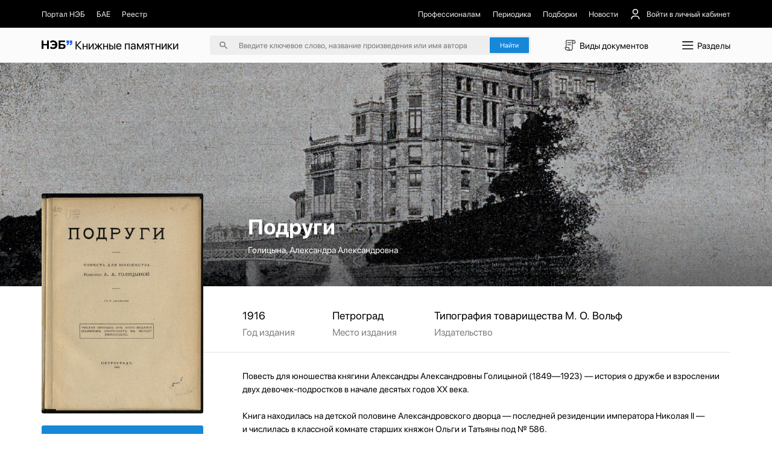

--- FILE ---
content_type: text/html;charset=utf-8
request_url: https://kp.rusneb.ru/item/material/podrugi
body_size: 29763
content:
<!DOCTYPE html>
<html >
<head><meta charset="utf-8">
<meta name="viewport" content="width=device-width, initial-scale=1">
<title>Подруги - Голицына, Александра Александровна | НЭБ Книжные памятники</title>
<meta name="og:locale" content="ru_RU">
<meta name="og:site_name" content="Книжные памятники — собрание ценных изданий | НЭБ">
<meta name="og:title" content="Проект НЭБ «Книжные памятники» — собрание редких и ценных документов, хранящихся в фондах России">
<meta name="og:description" content="Десятки тысяч книг, рукописей, карт, гравюр, плакатов, нотных изданий, журналов и т.д. ✔ Цифровые копии высокого качества ✔ Читать бесплатно ✔ Обновляемый архив.">
<meta name="twitter:card" content="summary">
<meta name="twitter:description" content="Десятки тысяч книг, рукописей, карт, гравюр, плакатов, нотных изданий, журналов и т.д. ✔ Цифровые копии высокого качества ✔ Читать бесплатно ✔ Обновляемый архив.">
<meta name="twitter:title" content="Проект НЭБ «Книжные памятники» — собрание редких и ценных документов, хранящихся в фондах России">
<meta name="proculture-verification" content="7bd2d5f8a8f2ac7652dcc7194b88fbe6">
<meta name="yandex-verification" content="4ece2b41f0bcae04">
<script src="/js/jquery-3.7.1.min.js"></script>
<script src="/carousel/owl.carousel.min.js"></script>
<script src="/js/ya-metrika.js"></script>
<script src="/js/culturaltraking.js"></script>
<meta name="description" content="Подруги – Голицына, Александра Александровна ➤ Смотреть изобразительный материал онлайн на проекте «Книжные памятники» от НЭБ.">
<meta name="og:image" content="https://kp.rusneb.ru/attachments/attachment/preview/5fc/fb6/d53/5fcfb6d53b348f2d176e8992-preview.jpg">
<meta name="twitter:image" content="https://kp.rusneb.ru/attachments/attachment/preview/5fc/fb6/d53/5fcfb6d53b348f2d176e8992-preview.jpg">
<meta name="og:type" content="article">
<meta name="article:section" content="Культура">
<meta name="og:url" content="/item/material/podrugi">
<style>section[data-v-701d94bd]{align-items:flex-start;background:#fff;border-radius:.25rem;box-shadow:0 .5rem 1.5rem 0 rgba(0,0,0,.08);display:flex;flex-direction:column;height:auto;justify-content:flex-start;left:0;position:absolute;top:3rem;width:100%;z-index:10}section>.backdrop[data-v-701d94bd]{background-color:transparent;border:none;height:100vh;left:0;padding:0;position:fixed;top:0;width:100vw;z-index:-1}section>div[data-v-701d94bd]{align-items:flex-start;border-bottom:1px solid #eee;display:flex;flex-direction:column;gap:1.125rem;justify-content:flex-start;padding:1.125rem 0;width:100%}section>div p[data-v-701d94bd],section>div span[data-v-701d94bd]{-webkit-line-clamp:1;-webkit-box-orient:vertical;display:-webkit-box;overflow:hidden;transition:.35s}section>div p[data-v-701d94bd]{font-size:1rem;line-height:1.5rem}section>div span[data-v-701d94bd]{color:grey;font-size:.875rem;line-height:1}section>div>a[data-v-701d94bd]{align-items:center;display:flex;flex-direction:row;justify-content:flex-start;padding:.25rem 1.125rem;transition:.35s;width:100%}section>div>a>img[data-v-701d94bd]{border-radius:.15rem;box-shadow:0 .562rem 1.062rem rgba(78,75,81,.28);height:2.75rem;margin-right:.875rem;-o-object-fit:cover;object-fit:cover;-o-object-position:center;object-position:center;width:2rem}section>div>a>p[data-v-701d94bd]{width:55%}section>div>a>span[data-v-701d94bd]{margin-left:auto;width:30%}section>div>a[data-v-701d94bd]:hover{background-color:#1787d8}section>div>a:hover>p[data-v-701d94bd],section>div>a:hover>span[data-v-701d94bd]{color:#fff}section>div.authors>a>p[data-v-701d94bd]{margin-left:2.875rem}section>div.authors>a>span[data-v-701d94bd]{width:auto}section>div .results__link[data-v-701d94bd]{padding:1rem 4rem}section>div .results__link:hover>p[data-v-701d94bd]{opacity:.5}section>div .results__link>p[data-v-701d94bd]{color:#1787d8}section>div.recent>a>img[data-v-701d94bd]{box-shadow:none;height:1.5rem;-o-object-fit:contain;object-fit:contain;opacity:.25;width:2rem}section>div.recent>a>button[data-v-701d94bd]{background:none;border:none;color:#fff;font-size:1rem;margin-left:auto}section>div.recent>a:not(:first-of-type)>img[data-v-701d94bd]{opacity:0}@media screen and (max-width:480px){section>div p[data-v-701d94bd]{font-size:1.25rem;line-height:1.75rem}section>div span[data-v-701d94bd]{font-size:1.25rem;line-height:1.25rem}section>div>a[data-v-701d94bd]{flex-wrap:wrap}section>div>a>img[data-v-701d94bd]{height:4.5rem;margin-right:1rem;width:3rem}section>div>a>p[data-v-701d94bd]{width:calc(100% - 4rem)}section>div>a>span[data-v-701d94bd]{padding-left:4rem;width:100%}}</style>
<style>.categories__wrapper[data-v-d75efce4]{align-items:flex-start;background:#fff;box-shadow:0 1.25rem 5rem 0 rgba(0,0,0,.078);display:flex;flex-direction:column;justify-content:flex-start;padding:2.5rem 5.375rem 2.5rem 1rem;position:absolute;top:4.7rem;z-index:100}.categories__wrapper>a[data-v-d75efce4]{border-radius:4px;font-size:1.25rem;line-height:1.5rem;padding:.5rem .75rem;transition:.35s;width:100%}.categories__wrapper>a>img[data-v-d75efce4]{display:none}.categories__wrapper>a[data-v-d75efce4]:hover{background:#eee}.categories__wrapper>h3[data-v-d75efce4]{display:none}@media screen and (max-width:991px){.categories__wrapper[data-v-d75efce4]{right:0;top:5.5rem}}@media screen and (max-width:480px){.categories__wrapper[data-v-d75efce4]{height:100vh;left:0;padding:7.15rem 1.42rem 1.42rem;position:fixed;right:auto;top:0;width:100%;z-index:-1}.categories__wrapper>a[data-v-d75efce4]{align-items:center;display:flex;flex-direction:row;font-size:1.42rem;justify-content:space-between;line-height:2.14rem;margin-bottom:2.5rem;padding:0}.categories__wrapper>a>img[data-v-d75efce4]{display:block;height:2.14rem;transform:rotate(-90deg);width:2.14rem}.categories__wrapper>h3[data-v-d75efce4]{display:flex;font-size:1.78rem;line-height:1.78rem;margin-bottom:2.14rem}}</style>
<style>button[data-v-d8a9ffcc]{align-items:center;background:none;border:none;display:flex;flex-direction:row;font-size:1.221rem;justify-content:space-between;line-height:1.832rem;margin-bottom:1.221rem;padding:.61rem 0;text-align:left}button>img[data-v-d8a9ffcc]{height:1.832rem;-o-object-fit:contain;object-fit:contain;-o-object-position:center;object-position:center;transition:.35s;width:1.832rem}button.isOpen[data-v-d8a9ffcc]{margin-bottom:.305rem}button.isOpen>img[data-v-d8a9ffcc]{transform:rotate(180deg)}.collapse[data-v-d8a9ffcc]{align-items:flex-start;display:flex;flex-direction:column;justify-content:flex-start;width:100%}.collapse>a[data-v-d8a9ffcc]{margin-bottom:.61rem;width:100%}.collapse>a[data-v-d8a9ffcc]:last-of-type{margin-bottom:1.221rem}@media screen and (max-width:480px){button[data-v-d8a9ffcc]{font-size:1.428rem;line-height:2.142rem;margin-bottom:1.428rem;padding:.714rem 0}button>img[data-v-d8a9ffcc]{height:2.142rem;width:2.142rem}button.isOpen[data-v-d8a9ffcc]{margin-bottom:.357rem}}.collapse>a[data-v-d8a9ffcc]{margin-bottom:.714rem}.collapse>a[data-v-d8a9ffcc]:last-of-type{margin-bottom:1.428rem}</style>
<style>.root[data-v-fd70ffb6]{position:absolute;width:100%;z-index:100}.menu[data-v-fd70ffb6]{background-color:#fff;border:1px solid #d9d9d9;box-shadow:0 20px 80px 0 rgba(0,0,0,.08);flex-direction:row;height:37.8rem}.menu[data-v-fd70ffb6],.menu>aside[data-v-fd70ffb6]{align-items:flex-start;display:flex;justify-content:flex-start}.menu>aside[data-v-fd70ffb6]{border-right:1px solid #d9d9d9;flex-direction:column;height:100%;overflow-y:auto;padding:2.5rem 1rem 2.5rem 0;width:22.06rem}.menu>aside>a[data-v-fd70ffb6],.menu>aside>button[data-v-fd70ffb6]{align-items:center;background:none;border:none;border-radius:.25rem;display:flex;flex-direction:row;flex-shrink:0;justify-content:flex-start;margin-bottom:.5rem;overflow:hidden;padding:.5rem .75rem;position:relative;text-align:left;transition:.35s;width:100%}.menu>aside>a>span[data-v-fd70ffb6],.menu>aside>button>span[data-v-fd70ffb6]{font-size:1.25rem;line-height:1.5rem;overflow:hidden;text-overflow:ellipsis;white-space:nowrap;width:90%}.menu>aside>a[data-v-fd70ffb6]:before,.menu>aside>button[data-v-fd70ffb6]:before{background-color:#1787d8;content:"";height:1.5rem;left:-.75rem;margin-right:.625rem;opacity:0;position:absolute;top:50%;transform:translateY(-50%);transition:.35s;width:3px}.menu>aside>a[data-v-fd70ffb6]:last-of-type,.menu>aside>button[data-v-fd70ffb6]:last-of-type{margin-bottom:0}.menu>aside>a[data-v-fd70ffb6]:hover,.menu>aside>button[data-v-fd70ffb6]:hover{background-color:#efefef}.menu>aside>a.active[data-v-fd70ffb6],.menu>aside>button.active[data-v-fd70ffb6]{background-color:#efefef;padding-left:1.5rem}.menu>aside>a.active[data-v-fd70ffb6]:before,.menu>aside>button.active[data-v-fd70ffb6]:before{left:.75rem;opacity:1}.menu>section[data-v-fd70ffb6]{align-items:flex-start;display:flex;flex-direction:row;flex-wrap:wrap;justify-content:flex-start;max-height:100%;overflow-y:auto;padding:2.25rem 4.5rem;width:70%}.menu>section>h4[data-v-fd70ffb6]{font-size:1.5rem;line-height:2rem;margin-bottom:1.25rem;width:100%}.menu>section>a[data-v-fd70ffb6]{margin-bottom:1.5rem;margin-right:1.5rem}.menu>section>a[data-v-fd70ffb6]>article{width:22.56rem}@media screen and (max-width:991px){.root[data-v-fd70ffb6]{left:0;position:fixed;top:0}.menu[data-v-fd70ffb6]{display:none}.mobile[data-v-fd70ffb6]{background-color:#fff;display:flex!important;flex-direction:column;height:100vh;overflow-x:hidden;overflow-y:auto;padding-top:5.343rem;width:100%}.mobile>h4[data-v-fd70ffb6]{font-size:1.526rem;line-height:1.526rem}.mobile>h4[data-v-fd70ffb6]:first-of-type{margin-bottom:1.526rem;margin-top:2.442rem}.mobile>h4[data-v-fd70ffb6]:last-of-type{margin-bottom:.61rem}.mobile>a[data-v-fd70ffb6]{align-items:center;display:flex;flex-direction:row;font-size:1.221rem;justify-content:flex-start;line-height:1.832rem;margin-bottom:1.221rem}.mobile>a>img[data-v-fd70ffb6]{height:1.832rem;margin-right:.763rem;width:1.832rem}.mobile>a:not(:first-of-type)>img[data-v-fd70ffb6]{filter:invert(1)}.mobile>a[data-v-fd70ffb6]:last-of-type{margin-bottom:1.832rem}.mobile>.separator[data-v-fd70ffb6]{background-color:#000;flex-shrink:0;height:1px;margin-bottom:1.221rem;margin-left:-1.22rem;opacity:.1;width:100vw}.mobile>.separator[data-v-fd70ffb6]:last-of-type{margin-bottom:1.832rem}}@media screen and (max-width:480px){.mobile[data-v-fd70ffb6]{display:flex!important;padding-top:4.285rem}.mobile>h4[data-v-fd70ffb6]{font-size:1.785rem;line-height:1.785rem}.mobile>h4[data-v-fd70ffb6]:first-of-type{margin-bottom:1.785rem;margin-top:2.857rem}.mobile>h4[data-v-fd70ffb6]:last-of-type{margin-bottom:.714rem}.mobile>a[data-v-fd70ffb6]{font-size:1.428rem;line-height:2.142rem;margin-bottom:1.428rem}.mobile>a>img[data-v-fd70ffb6]{height:2.142rem;margin-right:.892rem;width:2.142rem}.mobile>a[data-v-fd70ffb6]:last-of-type{margin-bottom:2.142rem}.mobile>.separator[data-v-fd70ffb6]{margin-bottom:1.428rem;margin-left:-1.428rem}.mobile>.separator[data-v-fd70ffb6]:last-of-type{margin-bottom:2.142rem}}</style>
<style>.backdrop[data-v-83d38daa]{background-color:transparent;height:100vh;left:0;position:fixed;top:0;width:100vw;z-index:-1}header[data-v-83d38daa]{position:relative;width:100%}header>nav[data-v-83d38daa]{background-color:#000;padding-bottom:1.06rem;padding-top:1.06rem;position:relative;z-index:120}header>nav>.main__container[data-v-83d38daa]{align-items:center;display:flex;flex-direction:row;justify-content:space-between}header>nav>.main__container *[data-v-83d38daa]{color:#eee}header>nav>.main__container a[data-v-83d38daa],header>nav>.main__container button[data-v-83d38daa]{align-items:center;background:none;border:none;display:flex;flex-direction:row;font-size:1rem;justify-content:flex-start;transition:.35s}header>nav>.main__container a img[data-v-83d38daa],header>nav>.main__container button img[data-v-83d38daa]{height:1.5rem;margin-right:.687rem;-o-object-fit:contain;object-fit:contain;-o-object-position:center;object-position:center;width:1.5rem}header>nav>.main__container a[data-v-83d38daa]:hover,header>nav>.main__container button[data-v-83d38daa]:hover{color:#fff}header>nav>.main__container button[data-v-83d38daa]{margin-left:1.5rem;position:relative}header>nav>.main__container button>span[data-v-83d38daa]{align-items:center;display:flex;flex-direction:row;justify-content:center}header>nav>.main__container button img[data-v-83d38daa]:nth-of-type(2n){height:1.125rem;margin-left:.562rem;margin-right:0;transform:rotate(90deg);transition:.35s;width:1.125rem}header>nav>.main__container button img:nth-of-type(2n).open[data-v-83d38daa]{transform:rotate(-90deg)}header>nav>.main__container button>.menu[data-v-83d38daa]{align-items:flex-start;background:#1b1b1b;border-radius:.25rem;display:flex;flex-direction:column;gap:1rem;justify-content:flex-start;padding:1rem;position:absolute;right:0;top:3.5rem;width:11.87rem}header>nav>.main__container button>.menu button[data-v-83d38daa],header>nav>.main__container button>.menu>a[data-v-83d38daa]{align-items:center;display:flex;flex-direction:row;font-size:1rem;justify-content:flex-start;line-height:1.5rem;margin-left:0}header>nav>.main__container button>.menu button>img[data-v-83d38daa],header>nav>.main__container button>.menu>a>img[data-v-83d38daa]{height:1.5rem;margin-right:.625rem;-o-object-fit:contain;object-fit:contain;-o-object-position:center;object-position:center;width:1.5rem}header>nav>.main__container button>.menu>hr[data-v-83d38daa]{opacity:.15;width:100%}header>nav>.main__container>section[data-v-83d38daa]{align-items:center;display:flex;flex-direction:row;justify-content:flex-start}header>nav>.main__container>section:first-of-type>a[data-v-83d38daa]{margin-right:1.5rem}header>nav>.main__container>section:first-of-type>a:first-of-type>img[data-v-83d38daa]{height:1.875rem;width:1.875rem}header>nav>.main__container>section[data-v-83d38daa]:last-of-type{justify-content:flex-end}header>nav>.main__container>section:last-of-type>a[data-v-83d38daa]{margin-left:1.5rem}header>section[data-v-83d38daa]{background-color:#fbfbfb;padding-bottom:1rem;padding-top:1rem;position:relative;z-index:110}header>section>.main__container[data-v-83d38daa]{align-items:center;display:flex;flex-direction:row;justify-content:space-between}header>section>.main__container>a[data-v-83d38daa]{font-size:1.5rem;font-weight:700}header>section>.main__container>a>.logo[data-v-83d38daa]{width:4rem}header>section>.main__container>a>span[data-v-83d38daa]{font-weight:400}header>section>.main__container>form[data-v-83d38daa]{align-items:center;background-color:#eee;border-radius:.25rem;display:flex;flex-direction:row;justify-content:center;padding:.25rem .25rem .25rem 1.25rem;position:relative}header>section>.main__container>form>img[data-v-83d38daa]{height:1rem;-o-object-fit:contain;object-fit:contain;-o-object-position:center;object-position:center;width:1rem}header>section>.main__container>form>input[data-v-83d38daa]{background:none;border:none;font-size:1rem;line-height:1.5rem;margin:0 1.5rem;outline:none;position:relative;width:31rem;z-index:15}header>section>.main__container>form>input[data-v-83d38daa]::-moz-placeholder{color:rgba(0,0,0,.5)}header>section>.main__container>form>input[data-v-83d38daa]::placeholder{color:rgba(0,0,0,.5)}header>section>.main__container>form>.accent__button[data-v-83d38daa]{position:relative;z-index:15}header>section>.main__container button[data-v-83d38daa]:not(.accent__button){align-items:center;background:none;border:none;display:flex;flex-direction:row;font-size:1.125rem;justify-content:flex-start;line-height:1.5rem}header>section>.main__container button:not(.accent__button)>img[data-v-83d38daa]{height:2rem;margin-right:.25rem;-o-object-fit:contain;object-fit:contain;-o-object-position:center;object-position:center;width:2rem}header>section>.main__container>input[data-v-83d38daa]{background-color:#eee;border:none;border-radius:.25rem;padding:.25rem .25rem .25rem 1.25rem}@media screen and (max-width:991px){header>nav[data-v-83d38daa]{display:none}header>section[data-v-83d38daa]{padding-bottom:1.221rem;padding-top:1.221rem}header>section>.main__container>a[data-v-83d38daa]{font-size:1.832rem}header>section>.main__container>a>span[data-v-83d38daa],header>section>.main__container>form>img[data-v-83d38daa]{display:none}header>section>.main__container>form>input[data-v-83d38daa]{font-size:1.221rem;line-height:1.832rem;margin-left:0}header>section>.main__container button>img[data-v-83d38daa]{height:2.2rem;width:2.2rem}header>section>.main__container button>span[data-v-83d38daa]{display:none}}@media screen and (max-width:480px){header>section[data-v-83d38daa]{padding-bottom:.714rem;padding-top:.714rem}header>section>.main__container[data-v-83d38daa]{flex-wrap:wrap;justify-content:flex-end}header>section>.main__container>a[data-v-83d38daa]{align-items:center;display:flex;flex-direction:row;font-size:2.142rem;justify-content:flex-start;line-height:2.857rem;margin-right:auto}header>section>.main__container>a>span[data-v-83d38daa]{display:block;font-size:.892rem;line-height:.892rem;margin-left:.357rem;width:4.464rem}header>section>.main__container>form[data-v-83d38daa]{display:none}header>section>.main__container>form.active[data-v-83d38daa]{display:flex;margin-top:2rem;order:5;width:100%}header>section>.main__container button[data-v-83d38daa]{display:flex!important}header>section>.main__container button>img[data-v-83d38daa]{height:2.857rem;width:2.857rem}}</style>
<style>button[data-v-8d238c58]{align-items:center;background:none;border:none;color:#fff;display:flex;flex-direction:row;font-size:.875rem;justify-content:flex-start;line-height:1.5rem;margin-bottom:.375rem;text-align:left;width:15rem}button>img[data-v-8d238c58]{height:.75rem;margin-left:.75rem;-o-object-fit:contain;object-fit:contain;-o-object-position:center;object-position:center;transform:rotate(90deg);transition:.35s;width:.75rem}button>img.isOpen[data-v-8d238c58]{transform:rotate(-90deg)}.collapse[data-v-8d238c58]{display:flex;flex-direction:column;width:15rem}.collapse>a[data-v-8d238c58]{color:#fff;font-size:.875rem;line-height:1.5rem;margin-bottom:.375rem;opacity:.5;transition:.35s}.collapse>a[data-v-8d238c58]:hover{opacity:.3}@media screen and (max-width:991px){button[data-v-8d238c58]{font-size:1.221rem;line-height:1.526rem;margin-bottom:.916rem;width:80%}button>img[data-v-8d238c58]{height:1.221rem;margin-left:1.221rem;width:1.221rem}.collapse[data-v-8d238c58]{width:80%}.collapse>a[data-v-8d238c58]{font-size:1.221rem;line-height:1.526rem;margin-bottom:.916rem}}@media screen and (max-width:480px){button[data-v-8d238c58]{font-size:1.25rem;line-height:1.785rem;margin-bottom:.892rem;width:100%}.collapse[data-v-8d238c58]{width:80%}.collapse>a[data-v-8d238c58]{font-size:1.25rem;line-height:1.785rem;margin-bottom:.892rem}}</style>
<style>footer[data-v-c593edf9]{background-color:#000;margin-top:auto;padding-bottom:2.187rem;padding-top:2rem;width:100%}footer *[data-v-c593edf9]{color:#fff}footer .logo[data-v-c593edf9]{width:5rem}footer .logo-small[data-v-c593edf9]{width:4rem}footer>section[data-v-c593edf9]{flex-direction:row;justify-content:space-between}footer>section[data-v-c593edf9],footer>section>.col[data-v-c593edf9]{align-items:flex-start;display:flex}footer>section>.col[data-v-c593edf9]{flex-direction:column;justify-content:flex-start}footer>section>.col p[data-v-c593edf9]{font-size:.875rem;line-height:1.25rem;margin-bottom:.875rem;opacity:.5}footer>section>.col a[data-v-c593edf9]{font-size:.875rem;line-height:1.25rem;margin-bottom:.625rem;transition:.35s}footer>section>.col a[data-v-c593edf9]:first-of-type{margin-top:2.3rem}footer>section>.col a[data-v-c593edf9]:last-of-type{margin-bottom:0}footer>section>.col a[data-v-c593edf9]:hover{opacity:.5}footer>section>.col p+a[data-v-c593edf9]{margin-top:0!important}footer>section>.col[data-v-c593edf9]:first-of-type{width:7.187rem}footer>section>.col:first-of-type>a[data-v-c593edf9]{font-size:1.5rem;line-height:1.75rem}footer>section>.col:first-of-type>a>span[data-v-c593edf9]{font-weight:700}footer>section>.col:nth-of-type(2) a[data-v-c593edf9]{font-size:.8rem;line-height:1.4rem}footer>section>.col:nth-of-type(2) a[data-v-c593edf9]:first-of-type{margin-top:1.8rem}footer>section>.col.withPadding[data-v-c593edf9]{padding-top:2.2rem}@media screen and (max-width:991px){footer[data-v-c593edf9]{padding-bottom:2.748rem;padding-top:2.748rem}footer>section[data-v-c593edf9]{flex-wrap:wrap}footer>section>.col[data-v-c593edf9]{margin-bottom:4.885rem;width:50%}footer>section>.col p[data-v-c593edf9]{margin-bottom:1.221rem}footer>section>.col a[data-v-c593edf9],footer>section>.col p[data-v-c593edf9]{font-size:1.221rem;line-height:1.526rem}footer>section>.col[data-v-c593edf9]:first-of-type{width:25%}footer>section>.col:first-of-type a[data-v-c593edf9]{font-size:2.29rem;line-height:2.5rem;margin-top:2.6rem}footer>section>.col[data-v-c593edf9]:nth-of-type(2){width:25%}footer>section>.col:nth-of-type(2) .logo-small[data-v-c593edf9]{width:4.5rem}footer>section>.col:nth-of-type(2) a[data-v-c593edf9]{font-size:1.3rem;line-height:2.1rem}footer>section>.col:nth-of-type(2) a[data-v-c593edf9]:first-of-type{margin-top:3rem}footer>section>.col.withPadding[data-v-c593edf9]{padding-top:2.75rem}}@media screen and (max-width:480px){footer[data-v-c593edf9]{padding-bottom:2.142rem;padding-top:2.142rem}footer>section>.col[data-v-c593edf9]{margin-bottom:0;width:100%}footer>section>.col p[data-v-c593edf9]{font-size:1.25rem;line-height:1.785rem;margin-bottom:1.071rem}footer>section>.col a[data-v-c593edf9]{font-size:1.25rem;line-height:1.785rem;margin-bottom:.892rem}footer>section>.col[data-v-c593edf9]:first-of-type{width:50%}footer>section>.col:first-of-type a[data-v-c593edf9]{font-size:2.321rem;line-height:122%;margin-top:.714rem}footer>section>.col[data-v-c593edf9]:nth-of-type(2){width:50%}footer>section>.col:nth-of-type(2) .logo-small[data-v-c593edf9]{width:3.5rem}footer>section>.col:nth-of-type(2) a[data-v-c593edf9]{font-size:1.2rem;line-height:1.7rem}footer>section>.col:nth-of-type(2) a[data-v-c593edf9]:first-of-type{margin-left:1.7rem;margin-top:.6rem}footer>section>.col[data-v-c593edf9]:nth-of-type(3){margin-bottom:1.428rem}footer>section>.col[data-v-c593edf9]:last-of-type{margin-bottom:0}footer>section>.col.withPadding[data-v-c593edf9]{padding-top:0}}</style>
<style>.lds-ripple[data-v-87a2a592]{display:inline-block;height:5.555rem;position:relative;width:5.555rem}.lds-ripple div[data-v-87a2a592]{animation:lds-ripple-87a2a592 1s cubic-bezier(0,.2,.8,1) infinite;border:.277rem solid #1787d8;border-radius:50%;opacity:1;position:absolute}.lds-ripple div[data-v-87a2a592]:nth-child(2){animation-delay:-.5s}@keyframes lds-ripple-87a2a592{0%{height:0;left:2.5rem;opacity:0;top:2.5rem;width:0}4.9%{height:0;left:2.5rem;opacity:0;top:2.5rem;width:0}5%{height:0;left:2.5rem;opacity:1;top:2.5rem;width:0}to{height:5rem;left:0;opacity:0;top:0;width:5rem}}</style>
<style>.layout__wrapper[data-v-37964924]{align-items:flex-start;display:flex;flex-direction:column;justify-content:flex-start;min-height:100vh}.layout__wrapper .loader[data-v-37964924]{align-items:center;background-color:#fff;display:flex;flex-direction:column;height:100vh;justify-content:center;left:0;position:fixed;top:0;width:100vw;z-index:1000}@media screen and (max-width:991px){.layout__wrapper[data-v-37964924]{overflow-x:hidden}}</style>
<style>.img__wrapper[data-v-67223693]{height:28.99rem;padding-bottom:4rem;padding-top:2rem;position:relative;width:100%}.img__wrapper[data-v-67223693]:before{background:linear-gradient(180.46deg,rgba(0,0,0,.15) 59.09%,rgba(0,0,0,.5) 98.98%);content:"";height:100%;left:0;position:absolute;top:0;width:100%;z-index:-5}.img__wrapper *[data-v-67223693]{color:#fff}.img__wrapper>img[data-v-67223693]{height:100%;left:0;-o-object-fit:cover;object-fit:cover;-o-object-position:center;object-position:center;position:absolute;top:0;width:100%;z-index:-10}.img__wrapper>.main__container[data-v-67223693]{align-items:flex-start;display:flex;flex-direction:column;height:100%;justify-content:flex-start}.img__wrapper>.main__container>h1[data-v-67223693]{font-size:2.75rem;line-height:3.5rem;margin-bottom:.5rem;margin-top:auto;padding-left:26.75rem}.img__wrapper>.main__container>p[data-v-67223693]{font-size:1.125rem;line-height:1.5rem;padding-left:26.75rem}.img__wrapper.without[data-v-67223693]{height:auto;padding-bottom:0}.img__wrapper.without[data-v-67223693]:before{display:none}.img__wrapper.without>.main__container>h1[data-v-67223693]{padding-left:25.8rem}.img__wrapper.without *[data-v-67223693]{color:#000}@media screen and (max-width:991px){.img__wrapper>.main__container>h1[data-v-67223693],.img__wrapper>.main__container>p[data-v-67223693]{padding-left:24rem!important}}@media screen and (max-width:480px){.img__wrapper[data-v-67223693]{height:auto;padding-bottom:2.142rem;padding-top:2.142rem}.img__wrapper[data-v-67223693]:before{content:none}.img__wrapper>img[data-v-67223693]{display:none}.img__wrapper *[data-v-67223693]{color:#000}.img__wrapper[data-v-67223693] *{color:#000}.img__wrapper>.main__container>.breadcrumbs__wrapper[data-v-67223693]{display:none}.img__wrapper>.main__container>h1[data-v-67223693],.img__wrapper>.main__container>p[data-v-67223693]{padding-left:0!important}.img__wrapper>.main__container>h1[data-v-67223693]{font-size:2.142rem;line-height:2.857rem;margin-bottom:.714rem}.img__wrapper>.main__container>p[data-v-67223693]{font-size:1.428rem;line-height:2.142rem;opacity:.5}}</style>
<style>section[data-v-93eec419]{align-items:flex-start;display:flex;flex-direction:row;flex-shrink:0;flex-wrap:wrap;justify-content:space-between;position:absolute;top:0;width:20.93rem;z-index:1}section>img[data-v-93eec419]{border-radius:.25rem;margin-top:-12rem;-o-object-fit:contain;object-fit:contain;-o-object-position:center;object-position:center;width:100%}section>.accent__button[data-v-93eec419]{border-radius:.25rem;font-size:1.125rem;margin-bottom:.75rem;margin-top:1.5rem;text-align:center;width:100%}section .border__button[data-v-93eec419],section>.accent__button[data-v-93eec419]{font-weight:600;line-height:1.5rem;padding:1.125rem}section .border__button[data-v-93eec419]{align-items:center;background:none;background:#fff;border:1px solid #000;border-radius:.25rem;display:flex;flex-direction:column;justify-content:center;margin-bottom:1.5rem;transition:.35s}section .border__button>img[data-v-93eec419]{height:1.5rem;-o-object-fit:contain;object-fit:contain;-o-object-position:center;object-position:center;transition:.35s;width:1.5rem}section .border__button[data-v-93eec419]:hover{background-color:#000;color:#fff}section .border__button:hover>img[data-v-93eec419]{filter:invert(1)}section a.border__button[data-v-93eec419]{flex:1}section button[data-v-93eec419]{margin-left:.5rem}section>p[data-v-93eec419]{font-size:1.125rem;line-height:1.5rem;opacity:.3}section.without__background[data-v-93eec419]{top:2rem}section.without__background>img[data-v-93eec419]{margin-top:0}@media screen and (max-width:480px){section[data-v-93eec419]{margin-top:0;position:relative;width:100%}section>img[data-v-93eec419]{border-radius:.357rem;margin-bottom:1.428rem;margin-top:0}section>.accent__button[data-v-93eec419]{margin-bottom:.714rem}section .border__button[data-v-93eec419],section>.accent__button[data-v-93eec419]{border-radius:.357rem;font-size:1.428rem;line-height:2.142rem;padding:1.071rem}section .border__button>img[data-v-93eec419]{height:2.142rem;width:2.142rem}section>p[data-v-93eec419]{font-size:1.25rem;line-height:1.785rem}}</style>
<style>.wrapper[data-v-59298887]{align-items:flex-start;display:flex;flex-direction:column;justify-content:flex-start;padding-top:3rem}.wrapper[data-v-59298887],.wrapper>section[data-v-59298887]{width:100%}.wrapper>section[data-v-59298887]:first-of-type{align-items:flex-start;border-bottom:1px solid rgba(0,0,0,.1);display:flex;flex-direction:row;justify-content:flex-start;margin-bottom:2.222rem;padding-bottom:1.666rem;padding-left:26rem}.wrapper>section:first-of-type>article[data-v-59298887]{align-items:flex-start;display:flex;flex-direction:column;justify-content:flex-start;margin-right:4.861rem}.wrapper>section:first-of-type>article>a[data-v-59298887],.wrapper>section:first-of-type>article>p[data-v-59298887],.wrapper>section:first-of-type>article>time[data-v-59298887]{font-size:1.388rem;line-height:1.666rem;margin-bottom:.555rem}.wrapper>section:first-of-type>article>span[data-v-59298887]{font-size:1.25rem;line-height:1.666rem;opacity:.5;white-space:nowrap}.wrapper>section[data-v-59298887]:nth-of-type(2){margin-bottom:2.222rem}.wrapper>section:nth-of-type(2)>button[data-v-59298887]{background:none;border:none;color:#1787d8;font-size:1.125rem;line-height:1.25rem;margin-left:26rem}.wrapper>section[data-v-59298887]:nth-of-type(3){align-items:flex-start;display:flex;flex-direction:column;justify-content:flex-start;margin-bottom:2.222rem;padding-left:26rem}.wrapper>section:nth-of-type(3)>h4[data-v-59298887]{font-size:1.25rem;line-height:1.666rem;margin-bottom:1.388rem}.wrapper>section:nth-of-type(3)>article[data-v-59298887]{align-items:flex-start;display:flex;flex-direction:row;justify-content:flex-start;margin-bottom:1.388rem;width:100%}.wrapper>section:nth-of-type(3)>article>a[data-v-59298887],.wrapper>section:nth-of-type(3)>article>p[data-v-59298887],.wrapper>section:nth-of-type(3)>article>span[data-v-59298887]{font-size:1.25rem;line-height:1.666rem}.wrapper>section:nth-of-type(3)>article>a[data-v-59298887]{color:#1787d8;text-decoration:underline;width:60%}.wrapper>section:nth-of-type(3)>article>span[data-v-59298887]{opacity:.5;width:40%}.wrapper>section:nth-of-type(3)>article>p[data-v-59298887]{width:60%}.wrapper>section:nth-of-type(3)>article[data-v-59298887]:last-of-type{margin-bottom:0}.wrapper>section[data-v-59298887]:last-of-type{padding-left:26rem}.wrapper>section:last-of-type>h4[data-v-59298887]{font-size:1.25rem;line-height:1.666rem;margin-bottom:1.388rem}.wrapper>section:last-of-type>article[data-v-59298887]{align-items:flex-start;display:flex;flex-direction:row;justify-content:flex-start;margin-bottom:1.388rem;width:100%}.wrapper>section:last-of-type>article>a[data-v-59298887],.wrapper>section:last-of-type>article>p[data-v-59298887],.wrapper>section:last-of-type>article>span[data-v-59298887]{font-size:1.25rem;line-height:1.666rem}.wrapper>section:last-of-type>article>.links[data-v-59298887]{display:flex;flex-direction:column}.wrapper>section:last-of-type>article>.links>a[data-v-59298887]{color:#1787d8;font-size:1.25rem;line-height:1.666rem;margin-bottom:1.4rem;text-decoration:underline}.wrapper>section:last-of-type>article>.links>a[data-v-59298887]:last-of-type{margin-bottom:0}.wrapper>section:last-of-type>article>span[data-v-59298887]{opacity:.5;width:40%}.wrapper>section:last-of-type>article>p[data-v-59298887]{width:60%}.wrapper>section:last-of-type>article[data-v-59298887]:last-of-type{margin-bottom:0}.wrapper[data-v-59298887] .constructor__content .block_wrapper>*{padding-left:26rem;width:100%}.wrapper[data-v-59298887] .constructor__content .block_wrapper.full-size-image>*,.wrapper[data-v-59298887] .constructor__content .block_wrapper.full-width>*{padding-left:0!important}.wrapper.without__background[data-v-59298887]{padding-top:1.5rem}@media screen and (max-width:991px){.wrapper[data-v-59298887]{padding-left:2rem;padding-right:2rem;width:100%}.wrapper>section[data-v-59298887]:first-of-type{flex-wrap:wrap;gap:2rem;padding-left:22rem}.wrapper>section:first-of-type>article[data-v-59298887]{margin-bottom:0;margin-right:0}.wrapper>section:nth-of-type(2)>button[data-v-59298887]{margin-left:22rem}.wrapper>section[data-v-59298887]:last-of-type,.wrapper>section[data-v-59298887]:nth-of-type(3){padding-left:22rem}.wrapper[data-v-59298887] .constructor__content .block_wrapper>*{padding-left:22rem}.wrapper[data-v-59298887] .constructor__content .block_wrapper.full-width>*{padding-left:0!important}}@media screen and (max-width:480px){.wrapper[data-v-59298887]{padding-left:0;padding-right:0}.wrapper>section[data-v-59298887]:first-of-type{gap:1.428rem;padding-left:0}.wrapper>section:first-of-type>article[data-v-59298887]{flex-direction:row-reverse;justify-content:space-between;width:100%}.wrapper>section:first-of-type>article>a[data-v-59298887],.wrapper>section:first-of-type>article>p[data-v-59298887],.wrapper>section:first-of-type>article>time[data-v-59298887]{font-size:1.25rem;line-height:1.785rem;white-space:inherit;width:49%}.wrapper>section:first-of-type>article>span[data-v-59298887]{font-size:1.25rem;line-height:1.785rem;width:49%}.wrapper>section:nth-of-type(2)>button[data-v-59298887]{margin-left:0}.wrapper>section[data-v-59298887]:nth-of-type(3){padding-left:0}.wrapper>section:nth-of-type(3)>h4[data-v-59298887]{font-size:1.607rem;line-height:2.142rem;margin-bottom:1.071rem}.wrapper>section:nth-of-type(3)>article[data-v-59298887]{justify-content:space-between;margin-bottom:1.428rem}.wrapper>section:nth-of-type(3)>article>a[data-v-59298887],.wrapper>section:nth-of-type(3)>article>p[data-v-59298887],.wrapper>section:nth-of-type(3)>article>span[data-v-59298887]{font-size:1.25rem;line-height:1.785rem;width:49%}.wrapper>section:nth-of-type(3)>article>span[data-v-59298887]{padding-right:1rem}.wrapper>section[data-v-59298887]:last-of-type{padding-left:0}.wrapper>section:last-of-type>h4[data-v-59298887]{font-size:1.607rem;line-height:2.142rem;margin-bottom:1.071rem}.wrapper>section:last-of-type>article[data-v-59298887]{margin-bottom:1.428rem}.wrapper>section:last-of-type>article>a[data-v-59298887],.wrapper>section:last-of-type>article>p[data-v-59298887],.wrapper>section:last-of-type>article>span[data-v-59298887]{font-size:1.25rem;line-height:1.785rem;max-width:12.5rem;width:52%}.wrapper>section:last-of-type>article>.links>a[data-v-59298887]{font-size:1.25rem;line-height:1.785rem}.wrapper>section:last-of-type>article>span[data-v-59298887]{margin-right:3rem;padding-right:1rem}.wrapper[data-v-59298887] .constructor__content .block_wrapper>*{padding-left:0}.wrapper[data-v-59298887] .constructor__content .block_wrapper.full-width>*{padding-left:0!important}}</style>
<style>section[data-v-d3d699da]{align-items:center;display:flex;flex-direction:column;justify-content:center;position:fixed;z-index:1000}section[data-v-d3d699da],section>.backdrop[data-v-d3d699da]{height:100%;left:0;top:0;width:100%}section>.backdrop[data-v-d3d699da]{background-color:rgba(0,0,0,.7);position:absolute;z-index:-1}section>.modal[data-v-d3d699da]{background-color:#fff;border-radius:.25rem;padding:1rem 2rem;position:relative}section>.modal[data-v-d3d699da],section>.modal>button[data-v-d3d699da]{align-items:center;display:flex;flex-direction:column;justify-content:center}section>.modal>button[data-v-d3d699da]{background:none;border:none;height:2rem;position:absolute;right:.5rem;top:.5rem;width:2rem}section>.modal>button>img[data-v-d3d699da]{height:1.5rem;-o-object-fit:contain;object-fit:contain;-o-object-position:center;object-position:center;width:1.5rem}section>.modal>.input__wrapper[data-v-d3d699da]{align-items:center;background:hsla(0,0%,89%,.3);border:1px solid hsla(0,0%,89%,.6);border-radius:.25rem;display:flex;flex-direction:row;justify-content:center;margin-bottom:.75rem;padding-right:1rem;width:25rem}section>.modal>.input__wrapper>input[data-v-d3d699da]{background:none;border:none;font-size:1rem;line-height:1.5rem;outline:none;padding:.5rem 1rem;text-align:center;width:100%}section>.modal>.input__wrapper>button[data-v-d3d699da]{align-items:center;background:none;border:none;display:flex;flex-direction:column;justify-content:center}section>.modal>.input__wrapper>button>img[data-v-d3d699da]{height:1.5rem;-o-object-fit:contain;object-fit:contain;-o-object-position:center;object-position:center;opacity:.7;width:1.5rem}section>.modal>p[data-v-d3d699da]:first-of-type{margin-bottom:1rem;opacity:.5}section>.modal>p[data-v-d3d699da]:last-of-type{align-items:center;display:flex;flex-direction:row;justify-content:flex-start}section>.modal>p:last-of-type>a[data-v-d3d699da]{margin-left:.75rem}section>.modal>p:last-of-type>a>img[data-v-d3d699da]{height:1.5rem;-o-object-fit:contain;object-fit:contain;-o-object-position:center;object-position:center;width:1.5rem}</style>
<style>.other__wrapper[data-v-8b6cc840]{align-items:flex-start;display:flex;flex-direction:row;flex-wrap:wrap;justify-content:space-between;margin-bottom:4rem}.other__wrapper>h3[data-v-8b6cc840]{font-size:2.75rem;font-weight:400;line-height:3.5rem;margin-bottom:3rem;width:100%}.other__wrapper>h3>span[data-v-8b6cc840]{color:#b3b3b3;margin-left:2rem}.other__wrapper[data-v-8b6cc840]>a{margin-bottom:4.5rem}@media screen and (max-width:480px){.other__wrapper[data-v-8b6cc840]{margin-bottom:2.857rem}.other__wrapper>h3[data-v-8b6cc840]{font-size:2.142rem;font-weight:600;line-height:2.857rem;margin-bottom:2.142rem}.other__wrapper>h3>span[data-v-8b6cc840]{font-weight:400;margin-left:.714rem}.other__wrapper .pagination__wrapper[data-v-8b6cc840]{margin-top:2rem}.other__wrapper[data-v-8b6cc840]>a{margin-bottom:1.428rem;width:100%}}</style>
<style>main[data-v-702e7d74]{flex-direction:column;width:100%}main[data-v-702e7d74],main>.content__wrapper[data-v-702e7d74]{align-items:flex-start;display:flex;justify-content:flex-start;position:relative}main>.content__wrapper[data-v-702e7d74]{flex-direction:row;margin-bottom:5rem}main>.content__wrapper.without__background[data-v-702e7d74]{position:static}@media screen and (max-width:480px){main>.content__wrapper[data-v-702e7d74]{flex-direction:column}}</style>
<style>html{font-size:1vw;height:100vh}*{box-sizing:border-box;font-family:SF Pro Display,Arial,sans-serif;margin:0;padding:0}body{-webkit-overflow-scrolling:auto;background-color:#fff;min-height:100vh;overflow-y:auto}a{color:#000;text-decoration:none}.main__container{padding:0 5.375rem;width:100%}button,input[type=submit]{cursor:pointer}button:disabled,input[type=submit]:disabled{cursor:not-allowed;filter:grayscale(100%);opacity:.5}.accent__button{background:#1787d8;border:none;border-radius:.125rem;color:#fff;font-size:.875rem;line-height:1.25rem;padding:.375rem 1.312rem;transition:.35s}.accent__button:hover{background-color:#3675bb}.border__button{background-color:#fff;border:1px solid #000;border-radius:.3rem;color:#000;font-size:1rem;font-weight:700;margin:0 auto;padding:1rem 1.5rem}.mobile{display:none!important}.fade-enter-active,.fade-leave-active{transition:.35s}.fade-enter-from,.fade-leave-to{opacity:0}.slide-bottom-enter-active,.slide-bottom-leave-active{transition:.35s ease}.slide-bottom-enter-from,.slide-bottom-leave-to{transform:translateY(-125%)}::-webkit-scrollbar{height:12px;width:12px}::-webkit-scrollbar-track{background:#efefef}::-webkit-scrollbar-thumb{background-color:#000}::-webkit-scrollbar-thumb:hover{background-color:#646464}@media screen and (min-width:2000px){html{font-size:19.2px}.main__container{margin:0 auto;width:1920px}}@media screen and (max-width:1024px){html{font-size:1vw}}@media screen and (max-width:991px){html{font-size:1.7vw}::-webkit-scrollbar{width:6px}.main__container{padding:0 1.22rem}.accent__button{border-radius:.152rem;font-size:1.068rem;line-height:1.2rem;padding:.61rem 1.526rem}.mobile{display:flex!important}}@media screen and (max-width:480px){html{font-size:3vw}::-webkit-scrollbar{height:4px;width:4px}.main__container{padding:0 1.428rem}}.linked_doc_format{display:none}</style>
<style>@font-face{font-family:SF Pro Display;font-style:normal;font-weight:400;src:url(/_nuxt/SF-Pro-Display-Regular.71a2162c.otf)}@font-face{font-family:SF Pro Display;font-style:normal;font-weight:600;src:url(/_nuxt/SF-Pro-Display-Semibold.53a55ec7.otf)}@font-face{font-family:SF Pro Display;font-style:normal;font-weight:700;src:url(/_nuxt/SF-Pro-Display-Bold.a981001f.otf)}</style>
<style>ul#componentContainer{display:inline-flex;list-style-type:none;padding-inline-start:0}ul#componentContainer a{align-items:center;display:flex;justify-content:center;text-decoration:none}</style>
<style>main[data-v-4ab7092b]{align-items:center;display:flex;flex-direction:column;gap:1rem;height:100vh;justify-content:center;width:100%}main>h1[data-v-4ab7092b]{font-size:8rem;line-height:5rem}main>p[data-v-4ab7092b]{font-size:1.607rem;line-height:2.5rem;text-align:center}</style>
<link rel="stylesheet" href="/_nuxt/entry.c9036963.css">
<link rel="stylesheet" href="/_nuxt/Card.5613485e.css">
<link rel="stylesheet" href="/_nuxt/Breadcrumbs.7f91ff7f.css">
<link rel="stylesheet" href="/_nuxt/Tooltip.e8455fe4.css">
<link rel="stylesheet" href="/_nuxt/ConstructorContent.997f33d5.css">
<link rel="stylesheet" href="/_nuxt/Card.153d001d.css">
<link rel="modulepreload" as="script" crossorigin href="/_nuxt/entry.2e3dc961.js">
<link rel="modulepreload" as="script" crossorigin href="/_nuxt/default.e9697b8a.js">
<link rel="modulepreload" as="script" crossorigin href="/_nuxt/search.b595e5ef.js">
<link rel="modulepreload" as="script" crossorigin href="/_nuxt/Card.ec986aa4.js">
<link rel="modulepreload" as="script" crossorigin href="/_nuxt/placeholder.d4835425.js">
<link rel="modulepreload" as="script" crossorigin href="/_nuxt/bookmark_outline_white.62167622.js">
<link rel="modulepreload" as="script" crossorigin href="/_nuxt/close.083a8c64.js">
<link rel="modulepreload" as="script" crossorigin href="/_nuxt/page.961392b8.js">
<link rel="modulepreload" as="script" crossorigin href="/_nuxt/user.3472879c.js">
<link rel="modulepreload" as="script" crossorigin href="/_nuxt/index.e14d12f6.js">
<link rel="modulepreload" as="script" crossorigin href="/_nuxt/Breadcrumbs.ecd700d6.js">
<link rel="modulepreload" as="script" crossorigin href="/_nuxt/arrow_white.77e2bc52.js">
<link rel="modulepreload" as="script" crossorigin href="/_nuxt/Tooltip.6bdb910d.js">
<link rel="modulepreload" as="script" crossorigin href="/_nuxt/heart_black.84e2fc0b.js">
<link rel="modulepreload" as="script" crossorigin href="/_nuxt/ConstructorContent.049baa07.js">
<link rel="modulepreload" as="script" crossorigin href="/_nuxt/typograf.es.7052591f.js">
<link rel="modulepreload" as="script" crossorigin href="/_nuxt/Card.155efb26.js">
<link rel="modulepreload" as="script" crossorigin href="/_nuxt/client.base.min.1b0b3d4f.js">
<link rel="prefetch" as="script" crossorigin href="/_nuxt/user.d1536d82.js">
<link rel="prefetch" as="script" crossorigin href="/_nuxt/empty.46f6f3ce.js">
<link rel="prefetch" as="script" crossorigin href="/_nuxt/sentry.client.config.0d23da2d.js">
<link rel="prefetch" as="image" type="image/svg+xml" href="/_nuxt/recent.ea72c123.svg">
<link rel="prefetch" as="image" type="image/svg+xml" href="/_nuxt/user.d09acf86.svg">
<link rel="prefetch" as="image" type="image/svg+xml" href="/_nuxt/arrow_short_white.e562523b.svg">
<link rel="prefetch" as="image" type="image/svg+xml" href="/_nuxt/logout.9ad7bc8b.svg">
<link rel="prefetch" as="image" type="image/svg+xml" href="/_nuxt/logo.0bb3c865.svg">
<link rel="prefetch" as="image" type="image/svg+xml" href="/_nuxt/search_black.6a7347bb.svg">
<link rel="prefetch" as="image" type="image/svg+xml" href="/_nuxt/categories.0dc368de.svg">
<link rel="prefetch" as="image" type="image/svg+xml" href="/_nuxt/menu.67705d3d.svg">
<link rel="prefetch" as="image" type="image/svg+xml" href="/_nuxt/neb_svet.00d5a847.svg">
<link rel="prefetch" as="image" type="image/svg+xml" href="/_nuxt/chat.1a2017fa.svg">
<link rel="prefetch" as="image" type="image/svg+xml" href="/_nuxt/grid.fd39bb23.svg">
<link rel="prefetch" as="image" type="image/svg+xml" href="/_nuxt/book.057a2e9b.svg">
<link rel="prefetch" as="image" type="image/svg+xml" href="/_nuxt/layer.39b99172.svg">
<link rel="prefetch" as="image" type="image/svg+xml" href="/_nuxt/document.bcd5cc5f.svg">
<link rel="prefetch" as="image" type="image/svg+xml" href="/_nuxt/help.9af45917.svg">
<link rel="prefetch" as="image" type="image/svg+xml" href="/_nuxt/premiaruneta.c8ac9083.svg">
<link rel="prefetch" as="image" type="image/svg+xml" href="/_nuxt/arrow_short_black.3722fa79.svg">
<link rel="prefetch" as="image" type="image/svg+xml" href="/_nuxt/search.2d609e86.svg">
<link rel="prefetch" as="image" type="image/svg+xml" href="/_nuxt/placeholder.a9327a1f.svg">
<link rel="prefetch" as="image" type="image/svg+xml" href="/_nuxt/logo_white.9ba565ab.svg">
<link rel="prefetch" as="image" type="image/svg+xml" href="/_nuxt/heart_outline_white.61c4c6cf.svg">
<link rel="prefetch" as="image" type="image/svg+xml" href="/_nuxt/settings.48c92381.svg">
<link rel="prefetch" as="image" type="image/svg+xml" href="/_nuxt/bookmark_outline_white.ffea579b.svg">
<link rel="prefetch" as="image" type="image/svg+xml" href="/_nuxt/close.d8b2ddfe.svg">
<link rel="prefetch" as="image" type="image/svg+xml" href="/_nuxt/heart_outline_black.f2491e13.svg">
<link rel="prefetch" as="image" type="image/svg+xml" href="/_nuxt/share_black.2561217b.svg">
<link rel="prefetch" as="image" type="image/svg+xml" href="/_nuxt/copy.494eba0d.svg">
<link rel="prefetch" as="image" type="image/svg+xml" href="/_nuxt/soc_vk.6bcd47d1.svg">
<link rel="prefetch" as="image" type="image/svg+xml" href="/_nuxt/soc_ok.3aa1bea4.svg">
<link rel="prefetch" as="image" type="image/svg+xml" href="/_nuxt/arrow_white.483947fa.svg">
<link rel="prefetch" as="image" type="image/svg+xml" href="/_nuxt/heart_black.01fa4fe7.svg">
<link rel="prefetch" as="image" type="image/svg+xml" href="/_nuxt/bookmark_black.7c333d02.svg">
<script type="module" src="/_nuxt/entry.2e3dc961.js" crossorigin></script></head>
<body ><div id="__nuxt"><div class="layout__wrapper" data-v-37964924><header data-v-37964924 data-v-83d38daa><nav data-v-83d38daa><div class="main__container" data-v-83d38daa><section data-v-83d38daa><!--[--><a href="https://rusneb.ru/" data-v-83d38daa>Портал НЭБ</a><a href="/item/page/gold-collections" data-v-83d38daa>БАЕ</a><a href="https://knpam.rusneb.ru/" data-v-83d38daa>Реестр</a><!--]--></section><section data-v-83d38daa><!--[--><a href="/item/page/info" data-v-83d38daa>Профессионалам</a><a href="/item/page/serials1" data-v-83d38daa>Периодика</a><a href="/item/collections" data-v-83d38daa>Подборки</a><a href="/item/news" data-v-83d38daa>Новости</a><!--]--><button data-v-83d38daa><span data-v-83d38daa><img src="/_nuxt/user.d09acf86.svg" alt="Иконка пользователя" data-v-83d38daa> Войти в личный кабинет <!----></span><!----></button></section></div></nav><section data-v-83d38daa><div class="main__container" data-v-83d38daa><a href="/" class="" data-v-83d38daa><img src="/_nuxt/logo.0bb3c865.svg" alt="Логотип" class="logo" data-v-83d38daa> <span data-v-83d38daa>Книжные памятники</span></a><form class="" data-v-83d38daa><!----><img src="/_nuxt/search.2d609e86.svg" alt="Иконка поиска" data-v-83d38daa><input type="text" placeholder="Введите ключевое слово, название произведения или имя автора" data-v-83d38daa><button class="accent__button" data-v-83d38daa> Найти </button></form><button class="mobile" data-v-83d38daa><img src="/_nuxt/search_black.6a7347bb.svg" alt="Иконка поиска" data-v-83d38daa></button><div class="categories" data-v-83d38daa><button data-v-83d38daa><img src="/_nuxt/categories.0dc368de.svg" alt="Иконка меню" data-v-83d38daa><span data-v-83d38daa>Виды документов</span></button><!----><!----></div><button data-v-83d38daa><img src="/_nuxt/menu.67705d3d.svg" alt="Иконка меню" data-v-83d38daa><span data-v-83d38daa>Разделы</span></button></div></section><!----></header><main data-v-702e7d74><section class="img__wrapper" data-v-702e7d74 data-v-67223693><img src="https://kp.rusneb.ru/attachments/attachment/preview/5fc645a3c1fb8636838aacfd-preview.jpg" alt="Фоновое изображение Подруги" data-v-67223693><div class="main__container" data-v-67223693><section class="breadcrumbs__wrapper" data-v-67223693 data-v-aa891b2b><!--[--><a href="/" class="" data-v-aa891b2b><span data-v-aa891b2b>Главная</span><img src="/_nuxt/arrow_white.483947fa.svg" alt="Иконка стрелки" data-v-aa891b2b></a><a href="/item/thematicsection/kollekciya-imperatorskogo-doma-romanovyh" class="" data-v-aa891b2b><span data-v-aa891b2b>Коллекция императорского дома Романовых</span><img src="/_nuxt/arrow_white.483947fa.svg" alt="Иконка стрелки" data-v-aa891b2b></a><a aria-current="page" href="/item/material/podrugi" class="router-link-active router-link-exact-active" data-v-aa891b2b><span data-v-aa891b2b>Подруги</span><img src="/_nuxt/arrow_white.483947fa.svg" alt="Иконка стрелки" data-v-aa891b2b></a><!--]--></section><h1 data-v-67223693>Подруги</h1><p data-v-67223693>Голицына, Александра Александровна</p></div></section><div class="main__container content__wrapper" data-v-702e7d74><section class="" data-v-702e7d74 data-v-93eec419><img src="https://kp.rusneb.ru/attachments/attachment/preview/5fc/fb6/d53/5fcfb6d53b348f2d176e8992-preview.jpg" alt="Изображение книги Подруги" data-v-93eec419><a href="/item/reader/podrugi" class="accent__button" data-v-93eec419> Открыть цифровую копию </a><a href="https://knpam.rusneb.ru/kp/item17315" target="_blank" class="border__button" data-v-93eec419> Показать в реестре </a><div class="tooltip__wrapper" data-v-93eec419 data-v-05de8e94><!----><!--[--><!--]--></div><button class="border__button" data-v-93eec419><img src="/_nuxt/share_black.2561217b.svg" alt="Иконка поделиться" data-v-93eec419></button><p data-v-93eec419>Книжный памятник оцифрован в рамках Национального проекта «Культура» (федеральный проект «Цифровая культура») в 2020 г.</p></section><div class="wrapper" data-v-702e7d74 data-v-59298887><section style="" data-v-59298887><article data-v-59298887><time data-v-59298887>1916</time><span data-v-59298887> Год издания </span></article><article data-v-59298887><p data-v-59298887>Петроград</p><span data-v-59298887> Место издания </span></article><article data-v-59298887><p data-v-59298887>Типография товарищества М. О. Вольф</p><span data-v-59298887> Издательство </span></article></section><section data-v-59298887><!--[--><link rel="stylesheet" href="/carousel/assets/owl.carousel.min.css" data-v-60f51570><link rel="stylesheet" href="/carousel/assets/owl.theme.default.min.css" data-v-60f51570><section class="constructor__content full" data-v-60f51570><div class="block_wrapper" data-id="1"><div class="block_id_val"></div><div class="text_block"><div class="text"><div class="editable_block with_editor_panel" >Повесть для юношества княгини Александры Александровны Голицыной (1849—1923) — история о дружбе и взрослении двух девочек-подростков в начале десятых годов ХХ века. <br><br><div>Книга находилась на детской половине Александровского дворца — последней резиденции императора Николая II — и числилась в классной комнате старших княжон Ольги и Татьяны под № 586. <br></div><div><br></div><div>Издание имеет библиотечный ярлык Александровского дворца.</div></div></div></div></div><div class="block_wrapper" data-id="2"><div class="block_id_val"></div><div class="text_block"><div class="text"><div class="editable_block with_editor_panel" ><div>Княжна Вера Нестерская осталась круглой сиротой, её сверстница Ольга Прудова рано потеряла мать. Повесть начинается с «тайной борьбы» между героинями, но со временем их отношения и характеры меняются. <br></div><div><br></div><div>Грубая и капризная Вера, остро переживающая своё сиротство, смягчается, а «всегда спокойная, справедливая, прямая» Оля отказывается от «покорения гордой княжны» и «любит подругу самоотверженно». Дружба девочек растёт вместе с ними, и они становятся друг для друга нравственной опорой в жизни.
</div><br></div></div></div></div>
             <div class="block_wrapper" data-id="6">
                <div class="block_id_val"></div>
                <div class="two_columns_images">
                    <div class="two-columns-images">
                        <div class="two-columns-images-column-1 image">
                            <div class="selector">
                                <div class="gallery_image slide" data-id="60059173070e09b845afb6ae">
                                    <div class="delete_gallery_file"></div>
                                    <div class="gallery_image_wrapper">
                                        <div class="edit_gallery_file_description"></div>
                                        <img src="/attachments/attachment/middle/600/591/730/60059173070e09b845afb6ae-middle.jpg" alt="">
                                    </div>
                                    <span>upload_30949dceb6159eb1141148cba8850ee8</span>
                                </div>
                            </div>
                            <div class="selector">
                                <div class="gallery_image slide" data-id="60229ed25d52395a26b53c3d">
                                    <div class="delete_gallery_file"></div>
                                    <div class="gallery_image_wrapper">
                                        <div class="edit_gallery_file_description"></div>
                                        <img src="/attachments/attachment/middle/602/29e/d25/60229ed25d52395a26b53c3d-middle.jpg" alt="">
                                    </div>
                                    <span>upload_a47304d7c302865a932eedae95f50bb3</span>
                                </div>
                            </div>
                            </div>

                                <div class="two-columns-images-column-2 image">
                                    <div class="selector">
                                        <div class="gallery_image slide" data-id="600591711c94dab85153fe36">
                                            <div class="delete_gallery_file"></div>
                                            <div class="gallery_image_wrapper">
                                                <div class="edit_gallery_file_description"></div>
                                                <img src="/attachments/attachment/middle/600/591/711/600591711c94dab85153fe36-middle.jpg" alt="">
                                            </div>
                                            <span>upload_eb74a12e130ed284b31141c2dfa38570</span>
                                        </div>
                                    </div>
                                </div>

                        </div>
                        <div class="image_desc">
                            <div class="editable_block" data-placeholder="Подпись к картинке" >undefined</div>
                        </div>
                    </div>
                </div><div class="block_wrapper" data-id="3"><div class="block_id_val"></div><div class="text_block"><div class="text"><div class="editable_block with_editor_panel" ><p>Текст сопровождают 11 рисунков, рассказывающих о совместном времяпровождении подруг.<br>
</p>
<p><br></p>
<p>Переплёт из зелёного <a href="https://kp.rusneb.ru/glossary#kolenkor" data-glossary="kolenkor">коленкора</a> с золотым тиснением на верхней крышке. </p>
<p><br>
Повесть заинтересовала выдающегося книговеда, библиографа, собирателя книг Николая Александровича Рубакина (1862—1946), и он включил её <a href="https://www.rsl.ru/ru/all-news/rasskazy-hraniteley-nikolay-rubakin-new">в свою коллекцию</a>. Экземпляр хранится в РГБ в составе книг библиотеки Рубакина. </p>
<p><br></p></div></div></div></div></section><!--]--><button data-v-59298887>Скрыть аннотацию</button></section><section data-v-59298887><h4 data-v-59298887> Сведения о документе </h4><!--[--><article data-v-59298887><span data-v-59298887>Вид документа </span><a href="/item/search?category=Текстовые печатные издания" class="" data-v-59298887>Текстовые печатные издания</a></article><article data-v-59298887><span data-v-59298887> Автор/ы</span><a href="/item/search?authors=Александра Александровна Голицина" class="" data-v-59298887>Голицына, Александра Александровна</a></article><article data-v-59298887><span data-v-59298887> Заглавие</span><p data-v-59298887>Подруги</p></article><article data-v-59298887><span data-v-59298887> Сведения, относящиеся к заглавию</span><p data-v-59298887>Повесть для юношества Княгини Александры Александровны Голицыной</p></article><article data-v-59298887><span data-v-59298887> Место издания/создания</span><a href="/item/search?places=Санкт-Петербург" class="" data-v-59298887>Петроград</a></article><article data-v-59298887><span data-v-59298887> Издательство и (или) типография</span><p data-v-59298887>Типография Товарищества М. О. Вольф</p></article><article data-v-59298887><span data-v-59298887> Дата издания/создания</span><a href="/item/search?range=1916&amp;range=1917" class="" data-v-59298887>1916</a></article><article data-v-59298887><span data-v-59298887> Объем издания</span><p data-v-59298887>146 с., 1 л. фронтиспис (портрет): иллюстрации</p></article><article data-v-59298887><span data-v-59298887> Размер</span><p data-v-59298887>23,6×17,5×1,3 см</p></article><article data-v-59298887><span data-v-59298887> Сведения о полноте</span><p data-v-59298887>Полный</p></article><article data-v-59298887><span data-v-59298887> Язык</span><a href="/item/search?languages=русский" class="" data-v-59298887>Русский</a></article><article data-v-59298887><span data-v-59298887> Владелец</span><a href="/item/search?materialOwners=Российская государственная библиотека" class="" data-v-59298887>ФЕДЕРАЛЬНОЕ ГОСУДАРСТВЕННОЕ БЮДЖЕТНОЕ УЧРЕЖДЕНИЕ «РОССИЙСКАЯ ГОСУДАРСТВЕННАЯ БИБЛИОТЕКА»</a></article><article data-v-59298887><span data-v-59298887> Шифр хранения</span><p data-v-59298887>U 404/170</p></article><!--]--></section><section data-v-59298887><h4 data-v-59298887> Относится </h4><article data-v-59298887><span data-v-59298887>Раздел</span><div class="links" data-v-59298887><!--[--><a href="/item/thematicsection/kollekciya-imperatorskogo-doma-romanovyh" class="" data-v-59298887>Коллекция императорского дома Романовых</a><!--]--></div></article><!----></section></div></div><!----><div class="main__container" data-v-702e7d74><section class="other__wrapper" data-v-702e7d74 data-v-8b6cc840><h3 data-v-8b6cc840>Другие документы<span data-v-8b6cc840>3154</span></h3><!--[--><a href="/item/material/s-peterburgskiy-obshchestvennyy-teatr-proekt-ann-kremleva" class="" data-v-8b6cc840 data-v-ddd9abae><div class="tooltip__wrapper" data-v-ddd9abae data-v-05de8e94><!----><!--[--><article data-v-ddd9abae><div class="img__wrapper" data-v-ddd9abae><img loading="lazy" src="https://kp.rusneb.ru/attachments/attachment/preview/606/bd6/5e3/606bd65e3105bf4f13265f70-preview.jpg" alt="Изображение Санкт-Петербургский общественный театр" data-v-ddd9abae><!----></div><div class="info" data-v-ddd9abae><h6 data-v-ddd9abae>Санкт-Петербургский общественный театр</h6><p data-v-ddd9abae>Кремлев, Анатолий Николаевич</p><p data-v-ddd9abae><!--[--><span data-v-ddd9abae></span><span data-v-ddd9abae></span><span data-v-ddd9abae></span><span data-v-ddd9abae></span><span data-v-ddd9abae></span><span data-v-ddd9abae></span><span data-v-ddd9abae></span><span data-v-ddd9abae></span><span data-v-ddd9abae></span><span data-v-ddd9abae></span><span data-v-ddd9abae></span><span data-v-ddd9abae></span><span data-v-ddd9abae></span><span data-v-ddd9abae></span><span data-v-ddd9abae></span><!--]--><!----><span data-v-ddd9abae>Санкт-Петербург</span><span data-v-ddd9abae>1896</span></p></div></article><!--]--></div></a><a href="/item/material/-krome-kavkaza-po-1-yanvarya-1861" class="" data-v-8b6cc840 data-v-ddd9abae><div class="tooltip__wrapper" data-v-ddd9abae data-v-05de8e94><!----><!--[--><article data-v-ddd9abae><div class="img__wrapper" data-v-ddd9abae><img loading="lazy" src="https://kp.rusneb.ru/attachments/attachment/preview/5e56ce2e28af1f63a1b01a61-preview.jpg" alt="Изображение Сведения о состоянии в сухопутных войсках и артиллерийском ведомстве: оружия, артиллерии, пороха, свинца и других главных военных потребностей, материалов на изготовление оных и об успехе самого приготовления. Кроме Кавказа по 1 января 1861" data-v-ddd9abae><!----></div><div class="info" data-v-ddd9abae><h6 data-v-ddd9abae>Сведения о состоянии в сухопутных войсках и артиллерийском ведомстве: оружия, артиллерии, пороха, свинца и других главных военных потребностей, материалов на изготовление оных и об успехе самого приготовления. Кроме Кавказа по 1 января 1861</h6><p data-v-ddd9abae></p><p data-v-ddd9abae><!--[--><!--]--><!----><!----><span data-v-ddd9abae>1861</span></p></div></article><!--]--></div></a><a href="/item/material/-na-kavkaze-po-1-sentyabrya-1860" class="" data-v-8b6cc840 data-v-ddd9abae><div class="tooltip__wrapper" data-v-ddd9abae data-v-05de8e94><!----><!--[--><article data-v-ddd9abae><div class="img__wrapper" data-v-ddd9abae><img loading="lazy" src="https://kp.rusneb.ru/attachments/attachment/preview/5e56cea040fd7e63681c72d9-preview.jpg" alt="Изображение Сведения о состоянии в сухопутных войсках и артиллерийском ведомстве: оружия, артиллерии, пороха, свинца и других главных военных потребностей, материалов на изготовление оных и об успехе самого приготовления. На Кавказе по 1 сентября 1860" data-v-ddd9abae><!----></div><div class="info" data-v-ddd9abae><h6 data-v-ddd9abae>Сведения о состоянии в сухопутных войсках и артиллерийском ведомстве: оружия, артиллерии, пороха, свинца и других главных военных потребностей, материалов на изготовление оных и об успехе самого приготовления. На Кавказе по 1 сентября 1860</h6><p data-v-ddd9abae></p><p data-v-ddd9abae><!--[--><!--]--><!----><!----><span data-v-ddd9abae>1860</span></p></div></article><!--]--></div></a><a href="/item/material/-krome-kavkaza-po-1-genvarya-1860" class="" data-v-8b6cc840 data-v-ddd9abae><div class="tooltip__wrapper" data-v-ddd9abae data-v-05de8e94><!----><!--[--><article data-v-ddd9abae><div class="img__wrapper" data-v-ddd9abae><img loading="lazy" src="https://kp.rusneb.ru/attachments/attachment/preview/5e56ce6dea6c8f63811207ab-preview.jpg" alt="Изображение Сведения о состоянии в сухопутных войсках и артиллерийском ведомстве: оружия, артиллерии, пороха, свинца и других главных военных потребностей, материалов на изготовление оных и об успехе самого приготовления. Кроме Кавказа по 1 января 1860" data-v-ddd9abae><!----></div><div class="info" data-v-ddd9abae><h6 data-v-ddd9abae>Сведения о состоянии в сухопутных войсках и артиллерийском ведомстве: оружия, артиллерии, пороха, свинца и других главных военных потребностей, материалов на изготовление оных и об успехе самого приготовления. Кроме Кавказа по 1 января 1860</h6><p data-v-ddd9abae></p><p data-v-ddd9abae><!--[--><!--]--><!----><!----><span data-v-ddd9abae>1860</span></p></div></article><!--]--></div></a><a href="/item/material/-na-kavkaze-po-1-sentyabrya-1859" class="" data-v-8b6cc840 data-v-ddd9abae><div class="tooltip__wrapper" data-v-ddd9abae data-v-05de8e94><!----><!--[--><article data-v-ddd9abae><div class="img__wrapper" data-v-ddd9abae><img loading="lazy" src="https://kp.rusneb.ru/attachments/attachment/preview/5e56cdfdea6c8f63811207a8-preview.jpg" alt="Изображение Сведения о состоянии в сухопутных войсках и артиллерийском ведомстве: оружия, артиллерии, пороха, свинца и других главных военных потребностей, материалов на изготовление оных и об успехе самого приготовления. На Кавказе по 1 сентября 1859" data-v-ddd9abae><!----></div><div class="info" data-v-ddd9abae><h6 data-v-ddd9abae>Сведения о состоянии в сухопутных войсках и артиллерийском ведомстве: оружия, артиллерии, пороха, свинца и других главных военных потребностей, материалов на изготовление оных и об успехе самого приготовления. На Кавказе по 1 сентября 1859</h6><p data-v-ddd9abae></p><p data-v-ddd9abae><!--[--><!--]--><!----><!----><span data-v-ddd9abae>1859</span></p></div></article><!--]--></div></a><a href="/item/material/ch-2-sintaksis" class="" data-v-8b6cc840 data-v-ddd9abae><div class="tooltip__wrapper" data-v-ddd9abae data-v-05de8e94><!----><!--[--><article data-v-ddd9abae><div class="img__wrapper" data-v-ddd9abae><img loading="lazy" src="https://kp.rusneb.ru/attachments/attachment/preview/5e56b93228af1f63a1b01a33-preview.jpg" alt="Изображение Учебник немецкого языка для русского юношества. Ч. 2" data-v-ddd9abae><!----></div><div class="info" data-v-ddd9abae><h6 data-v-ddd9abae>Учебник немецкого языка для русского юношества. Ч. 2</h6><p data-v-ddd9abae>Миллер, Франц</p><p data-v-ddd9abae><!--[--><span data-v-ddd9abae></span><span data-v-ddd9abae></span><span data-v-ddd9abae></span><span data-v-ddd9abae></span><span data-v-ddd9abae></span><span data-v-ddd9abae></span><span data-v-ddd9abae></span><span data-v-ddd9abae></span><span data-v-ddd9abae></span><span data-v-ddd9abae></span><span data-v-ddd9abae></span><span data-v-ddd9abae></span><span data-v-ddd9abae></span><span data-v-ddd9abae></span><span data-v-ddd9abae></span><!--]--><!----><span data-v-ddd9abae>Санкт-Петербург</span><span data-v-ddd9abae>1851</span></p></div></article><!--]--></div></a><a href="/item/material/ch-1-40" class="" data-v-8b6cc840 data-v-ddd9abae><div class="tooltip__wrapper" data-v-ddd9abae data-v-05de8e94><!----><!--[--><article data-v-ddd9abae><div class="img__wrapper" data-v-ddd9abae><img loading="lazy" src="https://kp.rusneb.ru/attachments/attachment/preview/5e56b97328af1f63a1b01a35-preview.jpg" alt="Изображение Учебник немецкого языка для русского юношества. Ч. 1" data-v-ddd9abae><!----></div><div class="info" data-v-ddd9abae><h6 data-v-ddd9abae>Учебник немецкого языка для русского юношества. Ч. 1</h6><p data-v-ddd9abae>Миллер, Франц</p><p data-v-ddd9abae><!--[--><span data-v-ddd9abae></span><span data-v-ddd9abae></span><span data-v-ddd9abae></span><span data-v-ddd9abae></span><span data-v-ddd9abae></span><span data-v-ddd9abae></span><span data-v-ddd9abae></span><span data-v-ddd9abae></span><span data-v-ddd9abae></span><span data-v-ddd9abae></span><span data-v-ddd9abae></span><span data-v-ddd9abae></span><span data-v-ddd9abae></span><span data-v-ddd9abae></span><span data-v-ddd9abae></span><span data-v-ddd9abae></span><!--]--><!----><span data-v-ddd9abae>Санкт- Петербург</span><span data-v-ddd9abae>1851</span></p></div></article><!--]--></div></a><a href="/item/material/trehsotletie-voyska-donskogo-1570-1870-g-ocherki-iz-istorii-donskih-kazakov" class="" data-v-8b6cc840 data-v-ddd9abae><div class="tooltip__wrapper" data-v-ddd9abae data-v-05de8e94><!----><!--[--><article data-v-ddd9abae><div class="img__wrapper" data-v-ddd9abae><img loading="lazy" src="https://kp.rusneb.ru/attachments/attachment/preview/5deaa4f7e48c3a59c17169bd-preview.jpg" alt="Изображение Трехсотлетие Войска Донского 1570-1870 г." data-v-ddd9abae><!----></div><div class="info" data-v-ddd9abae><h6 data-v-ddd9abae>Трехсотлетие Войска Донского 1570-1870 г.</h6><p data-v-ddd9abae>Савельев, Андроник Минаевич</p><p data-v-ddd9abae><!--[--><span data-v-ddd9abae></span><span data-v-ddd9abae></span><span data-v-ddd9abae></span><span data-v-ddd9abae></span><span data-v-ddd9abae></span><span data-v-ddd9abae></span><span data-v-ddd9abae></span><span data-v-ddd9abae></span><span data-v-ddd9abae></span><span data-v-ddd9abae></span><span data-v-ddd9abae></span><span data-v-ddd9abae></span><span data-v-ddd9abae></span><span data-v-ddd9abae></span><!--]--><!----><span data-v-ddd9abae>Санктпетербург</span><span data-v-ddd9abae>1870</span></p></div></article><!--]--></div></a><a href="/item/material/pietro-primo-tragedia" class="" data-v-8b6cc840 data-v-ddd9abae><div class="tooltip__wrapper" data-v-ddd9abae data-v-05de8e94><!----><!--[--><article data-v-ddd9abae><div class="img__wrapper" data-v-ddd9abae><img loading="lazy" src="https://kp.rusneb.ru/attachments/attachment/preview/5debe2ec6217a13f88fe9edd-preview.jpg" alt="Изображение Пётр Первый" data-v-ddd9abae><!----></div><div class="info" data-v-ddd9abae><h6 data-v-ddd9abae>Пётр Первый</h6><p data-v-ddd9abae>Тамбоне, Константино</p><p data-v-ddd9abae><!--[--><span data-v-ddd9abae></span><span data-v-ddd9abae></span><span data-v-ddd9abae></span><span data-v-ddd9abae></span><span data-v-ddd9abae></span><span data-v-ddd9abae></span><!--]--><!----><span data-v-ddd9abae>Napoli</span><span data-v-ddd9abae>1874</span></p></div></article><!--]--></div></a><!--]--><button class="border__button" data-v-8b6cc840> Загрузить еще </button><!----></section></div></main><footer data-v-37964924 data-v-c593edf9><section class="main__container" data-v-c593edf9><div class="col" data-v-c593edf9><a href="/" class="" data-v-c593edf9><img src="/_nuxt/logo_white.9ba565ab.svg" alt="Логотип" class="logo" data-v-c593edf9> Книжные памятники </a></div><div class="col" data-v-c593edf9><a href="https://premiaruneta.ru/nominant/779" rel="noopener noreferrer" data-v-c593edf9><img src="/_nuxt/premiaruneta.c8ac9083.svg" alt="Шорт-лист 2024" class="logo-small" data-v-c593edf9><br data-v-c593edf9><span data-v-c593edf9>Шорт-лист 2024</span></a></div><div class="col" data-v-c593edf9><p data-v-c593edf9> Проект Книжные памятники </p><a href="https://knpam.rusneb.ru/" data-v-c593edf9> Реестр книжных памятников </a><!--[--><a href="/item/news" class="" data-v-c593edf9>Новости проекта</a><a href="/item/page/info" class="" data-v-c593edf9>Профессионалам</a><a href="/glossary" class="" data-v-c593edf9>Глоссарий</a><a href="/item/page/about" class="" data-v-c593edf9>О проекте</a><!--]--></div><!--[--><div class="col" data-v-c593edf9><p data-v-c593edf9> Тематические разделы </p><!--[--><!--[--><button data-v-8d238c58>Издания Великой Отечественной войны 1941-1945 гг. <img src="/_nuxt/arrow_short_white.e562523b.svg" class="" alt="Иконка открытия списка" data-v-8d238c58></button><div style="" data-collapse="collapsed" class="collapse" data-v-8d238c58><!--[--><!--[--><a href="/item/thematicsection/knigi-voiny-1941-1945" class="" data-v-8d238c58>Воюющее слово</a><a href="/item/thematicsection/leningrad-posters-1941-1945" class="" data-v-8d238c58>Ленинград в годы Великой Отечественной войны</a><!--]--><!--]--></div><!--]--><!--[--><button data-v-8d238c58>Рукописные материалы <img src="/_nuxt/arrow_short_white.e562523b.svg" class="" alt="Иконка открытия списка" data-v-8d238c58></button><div style="" data-collapse="collapsed" class="collapse" data-v-8d238c58><!--[--><!--[--><a href="/item/thematicsection/nasledie-vizantii" class="" data-v-8d238c58>Наследие Византии: греческие рукописные книги IV – ХIX вв.</a><a href="/item/thematicsection/zapadnoevropeyskie-rukopisi" class="" data-v-8d238c58>Западноевропейские рукописные книги</a><a href="/item/thematicsection/slavic-manuscripts" class="" data-v-8d238c58>Славяно-русские рукописные книги</a><a href="/item/thematicsection/rukopisnaya-kollekciya-n-p-rumyanceva" class="" data-v-8d238c58>Рукописная коллекция Н. П. Румянцева</a><!--]--><!--]--></div><!--]--><!--[--><button data-v-8d238c58>Начало книгопечатания в Европе <img src="/_nuxt/arrow_short_white.e562523b.svg" class="" alt="Иконка открытия списка" data-v-8d238c58></button><div style="" data-collapse="collapsed" class="collapse" data-v-8d238c58><!--[--><!--[--><a href="/item/thematicsection/inkunabuly" class="" data-v-8d238c58>Инкунабулы</a><a href="/item/thematicsection/paleotipy" class="" data-v-8d238c58>Палеотипы</a><!--]--><!--]--></div><!--]--><!--[--><button data-v-8d238c58>Славянские кириллические книги <img src="/_nuxt/arrow_short_white.e562523b.svg" class="" alt="Иконка открытия списка" data-v-8d238c58></button><div style="" data-collapse="collapsed" class="collapse" data-v-8d238c58><!--[--><!--[--><a href="/item/thematicsection/slavyanskie-kirillicheskie-knigi" class="" data-v-8d238c58>Славянские кириллические книги конца XV в. – 1917 г.</a><!--]--><!--]--></div><!--]--><!--]--></div><div class="col withPadding" data-v-c593edf9><!----><!--[--><!--[--><button data-v-8d238c58>Книгоиздание России <img src="/_nuxt/arrow_short_white.e562523b.svg" class="" alt="Иконка открытия списка" data-v-8d238c58></button><div style="" data-collapse="collapsed" class="collapse" data-v-8d238c58><!--[--><!--[--><a href="/item/thematicsection/civil-font-books-18-19" class="" data-v-8d238c58>Русская книга гражданского шрифта XVIII – первой трети XIX в.</a><a href="/item/thematicsection/knigi-na-evropeyskih-yazykah-izdannye-v-rossii-v-xviii---pervoy-treti-xix-v" class="" data-v-8d238c58>Книги на европейских языках, изданные в России в XVIII – первой трети XIX в.</a><a href="/item/thematicsection/pamyatniki-pechati-regionalnyh-tipografiy" class="" data-v-8d238c58>Памятники печати региональных типографий России</a><a href="/item/thematicsection/izdaniya-na-nacionalnyh-yazykah" class="" data-v-8d238c58>Ранние издания на национальных языках, выпущенные на территории России</a><!--]--><!--]--></div><!--]--><!--[--><button data-v-8d238c58>Периодические издания <img src="/_nuxt/arrow_short_white.e562523b.svg" class="" alt="Иконка открытия списка" data-v-8d238c58></button><div style="" data-collapse="collapsed" class="collapse" data-v-8d238c58><!--[--><!--[--><a href="/item/thematicsection/russkie-zhurnaly-i-periodicheskie-almanahi" class="" data-v-8d238c58>Русские журналы и периодические альманахи XVIII — первой трети XIX века</a><a href="/item/thematicsection/gazety-dorevolyucionnoj-rossii" class="" data-v-8d238c58>Газеты дореволюционной России, 1703-1917 гг.</a><!--]--><!--]--></div><!--]--><!--[--><button data-v-8d238c58>Изобразительные материалы <img src="/_nuxt/arrow_short_white.e562523b.svg" class="" alt="Иконка открытия списка" data-v-8d238c58></button><div style="" data-collapse="collapsed" class="collapse" data-v-8d238c58><!--[--><!--[--><a href="/item/thematicsection/originalnaya-grafika" class="" data-v-8d238c58>Оригинальная графика</a><a href="/item/thematicsection/lubok-18-19" class="" data-v-8d238c58>Русский лубок (народная картинка) XVIII – начала XX в.</a><a href="/item/thematicsection/rossijskij-plakat" class="" data-v-8d238c58>Российский плакат конца XIX – первой четверти XX в.</a><a href="/item/thematicsection/portret-v-gravyure" class="" data-v-8d238c58>Портрет в гравюре XVI — первой трети XIX в.</a><a href="/item/thematicsection/gravyura-iz-kollekcii-a-v-olsufeva" class="" data-v-8d238c58>Гравюра из коллекции А. В. Олсуфьева</a><a href="/item/thematicsection/gravyura-petrovskogo-vremeni" class="" data-v-8d238c58>Гравюра Петровского времени</a><a href="/item/thematicsection/vidy-rossiyskoy-imperii-v-pechatnoy-grafike" class="" data-v-8d238c58>Виды Российской империи в печатной графике XVIII – начала XX в.</a><!--]--><!--]--></div><!--]--><!--[--><button data-v-8d238c58>Нотные издания <img src="/_nuxt/arrow_short_white.e562523b.svg" class="" alt="Иконка открытия списка" data-v-8d238c58></button><div style="" data-collapse="collapsed" class="collapse" data-v-8d238c58><!--[--><!--[--><a href="/item/thematicsection/russkaya-duhovnaya-muzyka" class="" data-v-8d238c58>Русская духовная музыка</a><a href="/item/thematicsection/notnye-izdaniya" class="" data-v-8d238c58>Российские нотные издания</a><a href="/item/thematicsection/zarubezhnaya-muzyka" class="" data-v-8d238c58>Зарубежные нотные издания</a><!--]--><!--]--></div><!--]--><!--]--></div><div class="col withPadding" data-v-c593edf9><!----><!--[--><!--[--><button data-v-8d238c58>Картографический образ мира <img src="/_nuxt/arrow_short_white.e562523b.svg" class="" alt="Иконка открытия списка" data-v-8d238c58></button><div style="" data-collapse="collapsed" class="collapse" data-v-8d238c58><!--[--><!--[--><a href="/item/thematicsection/maps-17-19" class="" data-v-8d238c58>Географические карты России с ХVII века до 1917 года</a><a href="/item/thematicsection/nasledie-zarubezhnoy-kartografii" class="" data-v-8d238c58>Наследие зарубежной картографии XV - конца XVIII в.</a><a href="/item/thematicsection/mir-glazami-russkih-kartografov" class="" data-v-8d238c58>Мир глазами русских картографов</a><!--]--><!--]--></div><!--]--><!--[--><button data-v-8d238c58>Восточное собрание <img src="/_nuxt/arrow_short_white.e562523b.svg" class="" alt="Иконка открытия списка" data-v-8d238c58></button><div style="" data-collapse="collapsed" class="collapse" data-v-8d238c58><!--[--><!--[--><a href="/item/thematicsection/vostochnoe-sobranie" class="" data-v-8d238c58>Восточное собрание</a><!--]--><!--]--></div><!--]--><!--[--><button data-v-8d238c58>Личные коллекции <img src="/_nuxt/arrow_short_white.e562523b.svg" class="" alt="Иконка открытия списка" data-v-8d238c58></button><div style="" data-collapse="collapsed" class="collapse" data-v-8d238c58><!--[--><!--[--><a href="/item/thematicsection/kollekciya-imperatorskogo-doma-romanovyh" class="" data-v-8d238c58>Коллекция императорского дома Романовых</a><a href="/item/thematicsection/kollekciya-imperatricy-aleksandry-fyodorovny" class="" data-v-8d238c58>Библиотека императрицы Александры Федоровны (старшей)</a><a href="/item/thematicsection/gravyura-iz-kollekcii-a-v-olsufeva" class="" data-v-8d238c58>Гравюра из коллекции А. В. Олсуфьева</a><a href="/item/thematicsection/rukopisnaya-kollekciya-n-p-rumyanceva" class="" data-v-8d238c58>Рукописная коллекция Н. П. Румянцева</a><a href="/item/thematicsection/voennaya-kollekciya-a-m-makarova" class="" data-v-8d238c58>Коллекция А. М. Макарова: документы русской военной истории</a><a href="/item/thematicsection/biblioteka-lomonosov" class="" data-v-8d238c58>Библиотека М. В. Ломоносова</a><a href="/item/thematicsection/biblioteka-voltaire" class="" data-v-8d238c58>Библиотека Вольтера</a><!--]--><!--]--></div><!--]--><!--[--><button data-v-8d238c58>Специальные разделы <img src="/_nuxt/arrow_short_white.e562523b.svg" class="" alt="Иконка открытия списка" data-v-8d238c58></button><div style="" data-collapse="collapsed" class="collapse" data-v-8d238c58><!--[--><!--[--><a href="/item/thematicsection/vydayushiesya-pamyatniki-knizhnogo-iskusstva" class="" data-v-8d238c58>Выдающиеся памятники книжного искусства второй половины XVI-XXI вв. в российских собраниях</a><a href="/item/thematicsection/izdaniya-o-rossii-vyshedshie-v-stranah-evropy" class="" data-v-8d238c58>Издания о России, вышедшие в странах Европы в XVI – первой трети XIX в.</a><a href="/item/thematicsection/razvitie-estestvennyh-nauk-i-tehniki" class="" data-v-8d238c58>Развитие естественных наук и техники: от Ньютона до Ампера</a><a href="/item/thematicsection/slavyano-russkie-azbuki-i-bukvari" class="" data-v-8d238c58>Славяно-русские азбуки и буквари XVI – начала XX в.</a><!--]--><!--]--></div><!--]--><!--]--></div><!--]--></section></footer><div class="loader" data-v-37964924><div class="lds-ripple" data-v-37964924 data-v-87a2a592><div data-v-87a2a592></div><div data-v-87a2a592></div></div></div></div></div><script type="application/json" id="__NUXT_DATA__" data-ssr="true">[["Reactive",1],{"data":2,"state":605,"_errors":606,"serverRendered":394,"path":607,"pinia":608},{"X7S2vF5Qzy":3,"5UGOK4gt0T":366,"KoNO20FbbG":386,"mI7oATkbm5":480},[4,26,64,86,99,137,159,218,247,276,288,330],{"id":5,"title":6,"slug":7,"index":8,"thematicSections":9},"6819fd707018f6c9226b081a","Издания Великой Отечественной войны 1941-1945 гг.","izdaniya-velikoj-otechestvennoj-vojny-1941-1945-gg",5,[10,18],{"id":11,"title":12,"slug":13,"img":14,"totalFavoriteMaterials":15,"totalMaterials":16,"index":17},"68cbc54127ee8409a4eefc3a","Воюющее слово","knigi-voiny-1941-1945","https://kp.rusneb.ru/attachments_new/attachment/vov_chosen2/original-vov_chosen2.png",15,113,10,{"id":19,"title":20,"slug":21,"img":22,"totalFavoriteMaterials":23,"totalMaterials":24,"index":25},"5dd3ea0074d5af0dd4565b62","Ленинград в годы Великой Отечественной войны","leningrad-posters-1941-1945","https://kp.rusneb.ru/attachments/attachment/preview/642/6ed/370/6426ed370bfab60012f2562d-preview.jpg",8,1985,30.404858509561933,{"id":27,"title":28,"slug":29,"index":30,"thematicSections":31},"6426d7c9584e9f00cf9a2c1c","Рукописные материалы","rukopisnye-materialy",10.404856564302433,[32,40,48,56],{"id":33,"title":34,"slug":35,"img":36,"totalFavoriteMaterials":37,"totalMaterials":38,"index":39},"62e8f3e07f245f0041e2fe65","Наследие Византии: греческие рукописные книги IV – ХIX вв.","nasledie-vizantii","https://kp.rusneb.ru/attachments/attachment/preview/642/6ea/0f0/6426ea0f0bfab60012f24ed7-preview.jpg",6,238,10.404941896644173,{"id":41,"title":42,"slug":43,"img":44,"totalFavoriteMaterials":45,"totalMaterials":46,"index":47},"615db7d8f236b900115175c5","Западноевропейские рукописные книги","zapadnoevropeyskie-rukopisi","https://kp.rusneb.ru/attachments/attachment/preview/642/6ea/25b/6426ea25b9f111002732b817-preview.jpg",14,239,20.41210339029177,{"id":49,"title":50,"slug":51,"img":52,"totalFavoriteMaterials":53,"totalMaterials":54,"index":55},"5dd3ea5274d5af0dd456867d","Славяно-русские рукописные книги","slavic-manuscripts","https://kp.rusneb.ru/attachments/attachment/preview/64b/179/906/64b1799067f739005ad5666d-preview.jpg",98,3112,30.412024008601907,{"id":57,"title":58,"slug":59,"img":60,"totalFavoriteMaterials":61,"totalMaterials":62,"index":63},"62e8f5c89a664200d032b491","Рукописная коллекция Н. П. Румянцева","rukopisnaya-kollekciya-n-p-rumyanceva","https://kp.rusneb.ru/attachments/attachment/preview/64b/17b/653/64b17b653d2d4f0012edeef6-preview.jpg",16,1147,40.412103365022276,{"id":65,"title":66,"slug":67,"index":68,"thematicSections":69},"6426da6f584e9f00cf9a2fc5","Начало книгопечатания в Европе","nachalo-knigopechataniya-v-evrope",20.404856804494845,[70,78],{"id":71,"title":72,"slug":73,"img":74,"totalFavoriteMaterials":75,"totalMaterials":76,"index":77},"5fb28a79b885163694ae7177","Инкунабулы","inkunabuly","https://kp.rusneb.ru/attachments/attachment/preview/642/6ea/acb/6426eaacb9f111002732b8fd-preview.jpg",50,1857,10.412168816420888,{"id":79,"title":80,"slug":81,"img":82,"totalFavoriteMaterials":83,"totalMaterials":84,"index":85},"5fb28a9265a765366375b0ab","Палеотипы","paleotipy","https://kp.rusneb.ru/attachments/attachment/preview/642/6ea/e2b/6426eae2b9f111002732b91b-preview.jpg",24,570,20.41213299529014,{"id":87,"title":88,"slug":89,"index":90,"thematicSections":91},"6426db89b9f1110027329ff2","Славянские кириллические книги","slavyanskie-kirillicheskie-knigi",30.404856904257155,[92],{"id":93,"title":94,"slug":89,"img":95,"totalFavoriteMaterials":96,"totalMaterials":97,"index":98},"5dd3e9d174d5af0dd4563e5f","Славянские кириллические книги конца XV в. – 1917 г.","https://kp.rusneb.ru/attachments/attachment/preview/642/6eb/34b/6426eb34b9f111002732b9d0-preview.jpg",44,1562,10.412103516635401,{"id":100,"title":101,"slug":102,"index":103,"thematicSections":104},"6426dc34822f9a0042995d56","Книгоиздание России","knigoizdanie-rossii",40.404856964731394,[105,113,121,129],{"id":106,"title":107,"slug":108,"img":109,"totalFavoriteMaterials":110,"totalMaterials":111,"index":112},"5dd3e9ff74d5af0dd4565af7","Русская книга гражданского шрифта XVIII – первой трети XIX в.","civil-font-books-18-19","https://kp.rusneb.ru/attachments/attachment/preview/642/6eb/590/6426eb590bfab60012f251ef-preview.jpg",121,15073,10.412132981989856,{"id":114,"title":115,"slug":116,"img":117,"totalFavoriteMaterials":118,"totalMaterials":119,"index":120},"621f73912b4ab30042e87f4b","Книги на европейских языках, изданные в России в XVIII – первой трети XIX в.","knigi-na-evropeyskih-yazykah-izdannye-v-rossii-v-xviii---pervoy-treti-xix-v","https://kp.rusneb.ru/attachments/attachment/preview/642/6eb/6d8/6426eb6d822f9a0042997678-preview.jpg",19,906,20.412133075448832,{"id":122,"title":123,"slug":124,"img":125,"totalFavoriteMaterials":126,"totalMaterials":127,"index":128},"5fb28ad56b4cdc36b4a6b532","Памятники печати региональных типографий России","pamyatniki-pechati-regionalnyh-tipografiy","https://kp.rusneb.ru/attachments/attachment/preview/642/6eb/850/6426eb850bfab60012f2526b-preview.jpg",89,2197,30.412103654875636,{"id":130,"title":131,"slug":132,"img":133,"totalFavoriteMaterials":134,"totalMaterials":135,"index":136},"5fb28aea81a435362cd822d1","Ранние издания на национальных языках, выпущенные на территории России","izdaniya-na-nacionalnyh-yazykah","https://kp.rusneb.ru/attachments/attachment/preview/642/6eb/9c0/6426eb9c0bfab60012f2528a-preview.jpg",39,721,40.412133106654004,{"id":138,"title":139,"slug":140,"index":141,"thematicSections":142},"6426dce6584e9f00cf9a346f","Периодические издания","periodicheskie-izdaniya",50.40485702787023,[143,151],{"id":144,"title":145,"slug":146,"img":147,"totalFavoriteMaterials":148,"totalMaterials":149,"index":150},"62e8f3b21995e7002791bc8b","Русские журналы и периодические альманахи XVIII — первой трети XIX века","russkie-zhurnaly-i-periodicheskie-almanahi","https://kp.rusneb.ru/attachments_new/attachment/periodika-almanahi-avatar-razdela/original-periodika-almanahi-avatar-razdela.jpg",20,5027,10.41186559798648,{"id":152,"title":153,"slug":154,"img":155,"totalFavoriteMaterials":156,"totalMaterials":157,"index":158},"64f1874d309579006ba19a4c","Газеты дореволюционной России, 1703-1917 гг.","gazety-dorevolyucionnoj-rossii","https://kp.rusneb.ru/attachments/attachment/preview/656/44e/a9a/65644ea9a227fa4eaa33fb84-preview.jpg",9,3863,100.41213559867963,{"id":160,"title":161,"slug":162,"index":163,"thematicSections":164},"6426dd56584e9f00cf9a3501","Изобразительные материалы","izobrazitelnye-materialy",60.404857067694515,[165,172,180,188,196,203,210],{"id":166,"title":167,"slug":168,"img":169,"totalFavoriteMaterials":170,"totalMaterials":171,"index":17},"662218c44946ee724bb72b8b","Оригинальная графика","originalnaya-grafika","https://kp.rusneb.ru/attachments_new/attachment/orig_graph_cr/original-orig_graph_cr.jpg",4,46,{"id":173,"title":174,"slug":175,"img":176,"totalFavoriteMaterials":177,"totalMaterials":178,"index":179},"5dd3ea1874d5af0dd45664cb","Русский лубок (народная картинка) XVIII – начала XX в.","lubok-18-19","https://kp.rusneb.ru/attachments/attachment/preview/642/6eb/e35/6426ebe3584e9f00cf9a4cfe-preview.jpg",54,2798,10.40485838791879,{"id":181,"title":182,"slug":183,"img":184,"totalFavoriteMaterials":185,"totalMaterials":186,"index":187},"5dd3ea2974d5af0dd4566e5f","Российский плакат конца XIX – первой четверти XX в.","rossijskij-plakat","https://kp.rusneb.ru/attachments/attachment/preview/642/fa7/960/642fa7960bfb19004b4b60df-preview.jpg",41,2230,20.411148507316504,{"id":189,"title":190,"slug":191,"img":192,"totalFavoriteMaterials":193,"totalMaterials":194,"index":195},"62e8f3f67f245f0041e2fe87","Портрет в гравюре XVI — первой трети XIX в.","portret-v-gravyure","https://kp.rusneb.ru/attachments/attachment/preview/642/6ec/125/6426ec12584e9f00cf9a4d66-preview.jpg",13,597,30.411148580503845,{"id":197,"title":198,"slug":199,"img":200,"totalFavoriteMaterials":156,"totalMaterials":201,"index":202},"62e8f4057f245f0041e2fe94","Гравюра из коллекции А. В. Олсуфьева","gravyura-iz-kollekcii-a-v-olsufeva","https://kp.rusneb.ru/attachments/attachment/preview/642/6ec/35b/6426ec35b9f111002732bce8-preview.jpg",2113,40.411148528314754,{"id":204,"title":205,"slug":206,"img":207,"totalFavoriteMaterials":37,"totalMaterials":208,"index":209},"62e8f3cd7f245f0041e2fe43","Гравюра Петровского времени","gravyura-petrovskogo-vremeni","https://kp.rusneb.ru/attachments/attachment/preview/642/6ec/51b/6426ec51b9f111002732bd32-preview.jpg",78,50.40485842866167,{"id":211,"title":212,"slug":213,"img":214,"totalFavoriteMaterials":215,"totalMaterials":216,"index":217},"64f5962476aa1c0043f80aff","Виды Российской империи в печатной графике XVIII – начала XX в.","vidy-rossiyskoy-imperii-v-pechatnoy-grafike","https://kp.rusneb.ru/attachments/attachment/preview/656/450/a8a/656450a8a227fa4eaa34138d-preview.jpg",12,192,100.41213577524805,{"id":219,"title":220,"slug":221,"index":222,"thematicSections":223},"6426dd93b9f111002732a360","Нотные издания","notnye-izdaniya",70.4048570890585,[224,232,239],{"id":225,"title":226,"slug":227,"img":228,"totalFavoriteMaterials":229,"totalMaterials":230,"index":231},"615db7c327321f0026215328","Русская духовная музыка","russkaya-duhovnaya-muzyka","https://kp.rusneb.ru/attachments/attachment/preview/642/6ec/6ab/6426ec6ab9f111002732bd45-preview.jpg",18,366,10.412133014676568,{"id":233,"title":234,"slug":221,"img":235,"totalFavoriteMaterials":236,"totalMaterials":237,"index":238},"5fb28aa8d12a633643b3146b","Российские нотные издания","https://kp.rusneb.ru/attachments/attachment/preview/642/6ec/805/6426ec80584e9f00cf9a4e69-preview.jpg",30,601,20.412133044553308,{"id":240,"title":241,"slug":242,"img":243,"totalFavoriteMaterials":244,"totalMaterials":245,"index":246},"61f39d9add56b0007b742f19","Зарубежные нотные издания","zarubezhnaya-muzyka","https://kp.rusneb.ru/attachments/attachment/preview/642/6ec/950/6426ec950bfab60012f254b9-preview.jpg",31,596,30.412103568555466,{"id":248,"title":249,"slug":250,"index":251,"thematicSections":252},"6426dda3822f9a0042996041","Картографический образ мира","kartograficheskiy-obraz-mira",80.40485709493707,[253,261,268],{"id":254,"title":255,"slug":256,"img":257,"totalFavoriteMaterials":258,"totalMaterials":259,"index":260},"5dd3ea2674d5af0dd4566d51","Географические карты России с ХVII века до 1917 года","maps-17-19","https://kp.rusneb.ru/attachments/attachment/preview/642/6ec/c08/6426ecc0822f9a00429979e2-preview.jpg",56,681,10.41186510406938,{"id":262,"title":263,"slug":264,"img":265,"totalFavoriteMaterials":17,"totalMaterials":266,"index":267},"651e792e0d69da0043ff2e28","Наследие зарубежной картографии XV - конца XVIII в.","nasledie-zarubezhnoy-kartografii","https://kp.rusneb.ru/attachments/attachment/preview/656/44a/6e6/65644a6e6ad8a449806c6aa9-preview.jpg",402,100.41213522500537,{"id":269,"title":270,"slug":271,"img":272,"totalFavoriteMaterials":273,"totalMaterials":274,"index":275},"651e786ff3289f00139736e6","Мир глазами русских картографов","mir-glazami-russkih-kartografov","https://kp.rusneb.ru/attachments/attachment/preview/656/4d3/1ef/6564d31efcce3a0012e4b061-preview.jpg",7,116,100.41216889446613,{"id":277,"title":278,"slug":279,"index":280,"thematicSections":281},"6426e082584e9f00cf9a3b0e","Восточное собрание","vostochnoe-sobranie",81.41213481051321,[282],{"id":283,"title":278,"slug":279,"img":284,"totalFavoriteMaterials":285,"totalMaterials":286,"index":287},"615db74926354200762ebb22","https://kp.rusneb.ru/attachments/attachment/preview/642/6e9/c45/6426e9c4584e9f00cf9a47a1-preview.jpg",53,1895,1950.411148780699,{"id":289,"title":290,"slug":291,"index":292,"thematicSections":293},"6426df0eb9f111002732a5f1","Личные коллекции","lichnye-kollekcii",90.40485722326511,[294,302,309,310,311,318,324],{"id":295,"title":296,"slug":297,"img":298,"totalFavoriteMaterials":299,"totalMaterials":300,"index":301},"5dd3ea3b74d5af0dd4567987","Коллекция императорского дома Романовых","kollekciya-imperatorskogo-doma-romanovyh","https://kp.rusneb.ru/attachments/attachment/preview/642/6ec/d40/6426ecd40bfab60012f25587-preview.jpg",80,3155,10.412103447976836,{"id":303,"title":304,"slug":305,"img":306,"totalFavoriteMaterials":236,"totalMaterials":307,"index":308},"61f39fa59cc0840027835c01","Библиотека императрицы Александры Федоровны (старшей)","kollekciya-imperatricy-aleksandry-fyodorovny","https://kp.rusneb.ru/attachments/attachment/preview/642/6ec/e7b/6426ece7b9f111002732be83-preview.jpg",1886,20.41210347820566,{"id":197,"title":198,"slug":199,"img":200,"totalFavoriteMaterials":156,"totalMaterials":201,"index":202},{"id":57,"title":58,"slug":59,"img":60,"totalFavoriteMaterials":61,"totalMaterials":62,"index":63},{"id":312,"title":313,"slug":314,"img":315,"totalFavoriteMaterials":15,"totalMaterials":316,"index":317},"653a3bb44142240061898c57","Коллекция А. М. Макарова: документы русской военной истории","voennaya-kollekciya-a-m-makarova","https://kp.rusneb.ru/attachments/attachment/preview/656/449/d3c/656449d3caa78749b9fc5cee-preview.jpg",258,100.41213517131563,{"id":319,"title":320,"slug":321,"img":322,"totalFavoriteMaterials":8,"totalMaterials":193,"index":323},"68de19390e22cd9141042f70","Библиотека М. В. Ломоносова","biblioteka-lomonosov","https://kp.rusneb.ru/attachments_new/attachment/lomonosov-chosen/original-lomonosov-chosen.png",110,{"id":325,"title":326,"slug":327,"img":328,"totalFavoriteMaterials":8,"totalMaterials":75,"index":329},"68de1a2f0e22cd91410431ce","Библиотека Вольтера","biblioteka-voltaire","https://kp.rusneb.ru/attachments_new/attachment/voltaire-chosen1/original-voltaire-chosen1.png",120,{"id":331,"title":332,"slug":333,"index":334,"thematicSections":335},"6426e032822f9a0042996578","Специальные разделы","specialnye-razdely",100.40485732678351,[336,344,352,359],{"id":337,"title":338,"slug":339,"img":340,"totalFavoriteMaterials":341,"totalMaterials":342,"index":343},"5fb28abf9145d2362136cd63","Выдающиеся памятники книжного искусства второй половины XVI-XXI вв. в российских собраниях","vydayushiesya-pamyatniki-knizhnogo-iskusstva","https://kp.rusneb.ru/attachments/attachment/preview/642/6ed/0d8/6426ed0d822f9a0042997a86-preview.jpg",27,191,10.412133058044008,{"id":345,"title":346,"slug":347,"img":348,"totalFavoriteMaterials":349,"totalMaterials":350,"index":351},"62e8f4157f245f0041e2fea7","Издания о России, вышедшие в странах Европы в XVI – первой трети XIX в.","izdaniya-o-rossii-vyshedshie-v-stranah-evropy","https://kp.rusneb.ru/attachments/attachment/preview/642/6ed/220/6426ed220bfab60012f255fd-preview.jpg",17,160,20.412133088994135,{"id":353,"title":354,"slug":355,"img":356,"totalFavoriteMaterials":215,"totalMaterials":357,"index":358},"651eaf96d7d6fd002851ece4","Развитие естественных наук и техники: от Ньютона до Ампера","razvitie-estestvennyh-nauk-i-tehniki","https://kp.rusneb.ru/attachments/attachment/preview/656/44a/baa/65644abaa227fa4eaa33caa8-preview.jpg",224,100.41213525049331,{"id":360,"title":361,"slug":362,"img":363,"totalFavoriteMaterials":156,"totalMaterials":364,"index":365},"651eb083d7d6fd002851f41c","Славяно-русские азбуки и буквари XVI – начала XX в.","slavyano-russkie-azbuki-i-bukvari","https://kp.rusneb.ru/attachments/attachment/preview/656/4d2/fb7/6564d2fb78473c006d60c47a-preview.jpg",129,100.41216948356241,[367,370,373,375,379,382],{"_id":368,"title":369,"index":17},"5dd3ea5274d5af0dd456867e","Рукописи",{"_id":371,"title":372,"index":148},"5dfa8c81e8af891627524934","Текстовые печатные издания",{"_id":374,"title":161,"index":236},"5de79d46daf4fec5e4e69120",{"_id":376,"title":377,"index":378},"5dd3ea2874d5af0dd4566df4","Карты",40,{"_id":380,"title":381,"index":75},"5fcf8be52adc9ca377933809","Ноты",{"_id":383,"index":384,"title":385},"6320532980b7080131a941ac",60,"Иные материалы",[387,406,419,432,444,456,468],{"$__":388,"$isNew":395,"_doc":396,"icon":405},{"activePaths":389,"skipId":394},{"paths":390,"states":392},{"_id":391,"label":391,"link":391,"order":391,"created":391,"modified":391,"__v":391},"init",{"init":393},{"_id":394,"label":394,"link":394,"order":394,"created":394,"modified":394,"__v":394},true,false,{"_id":397,"label":398,"link":399,"order":400,"created":401,"modified":402,"__v":403,"creator":404,"modifier":404},"6582e239f11d0563a10a6932","Портал НЭБ","https://rusneb.ru/",1,"2023-12-20T12:46:49.127Z","2025-02-20T11:56:24.754Z",0,"629dc11fc7dac0013c7cfcb6",null,{"$__":407,"$isNew":395,"_doc":412,"icon":405},{"activePaths":408,"skipId":394},{"paths":409,"states":410},{"_id":391,"label":391,"link":391,"order":391,"created":391,"modified":391,"__v":391},{"init":411},{"_id":394,"label":394,"link":394,"order":394,"created":394,"modified":394,"__v":394},{"_id":413,"label":414,"link":415,"order":416,"created":417,"modified":418,"__v":403,"creator":404,"modifier":404},"658d2895f11d0563a10be8c5","БАЕ","/item/page/gold-collections",2,"2023-12-28T07:49:41.539Z","2024-12-19T08:15:02.086Z",{"$__":420,"$isNew":395,"_doc":425,"icon":405},{"activePaths":421,"skipId":394},{"paths":422,"states":423},{"_id":391,"label":391,"link":391,"order":391,"created":391,"modified":391,"__v":391},{"init":424},{"_id":394,"label":394,"link":394,"order":394,"created":394,"modified":394,"__v":394},{"_id":426,"label":427,"link":428,"order":429,"created":430,"modified":431,"__v":403,"creator":404,"modifier":404},"6582e27cf11d0563a10a693b","Реестр","https://knpam.rusneb.ru/",3,"2023-12-20T12:47:56.309Z","2024-12-27T07:03:35.382Z",{"$__":433,"$isNew":395,"_doc":438,"icon":405},{"activePaths":434,"skipId":394},{"paths":435,"states":436},{"_id":391,"label":391,"link":391,"order":391,"created":391,"modified":391,"__v":391},{"init":437},{"_id":394,"label":394,"link":394,"order":394,"created":394,"modified":394,"__v":394},{"_id":439,"label":440,"link":441,"order":170,"created":442,"modified":443,"__v":403,"creator":404,"modifier":404},"6582a6f8f11d0563a10a5172","Профессионалам","/item/page/info","2023-12-20T08:34:00.430Z","2025-11-25T07:19:42.336Z",{"$__":445,"$isNew":395,"_doc":450,"icon":405},{"activePaths":446,"skipId":394},{"paths":447,"states":448},{"_id":391,"label":391,"link":391,"order":391,"created":391,"modified":391,"__v":391},{"init":449},{"_id":394,"label":394,"link":394,"order":394,"created":394,"modified":394,"__v":394},{"_id":451,"label":452,"link":453,"order":8,"creator":404,"modifier":404,"created":454,"modified":455,"__v":403},"676e517b8b7972ca81c3df45","Периодика","/item/page/serials1","2024-12-27T07:04:27.212Z","2025-11-25T07:19:47.684Z",{"$__":457,"$isNew":395,"_doc":462,"icon":405},{"activePaths":458,"skipId":394},{"paths":459,"states":460},{"_id":391,"label":391,"link":391,"order":391,"created":391,"modified":391,"__v":391},{"init":461},{"_id":394,"label":394,"link":394,"order":394,"created":394,"modified":394,"__v":394},{"_id":463,"label":464,"link":465,"order":37,"created":466,"modified":467,"__v":403,"creator":404,"modifier":404},"6582e36cf11d0563a10a695b","Подборки","/item/collections","2023-12-20T12:51:56.093Z","2025-11-25T07:19:51.884Z",{"$__":469,"$isNew":395,"_doc":474,"icon":405},{"activePaths":470,"skipId":394},{"paths":471,"states":472},{"_id":391,"label":391,"link":391,"order":391,"created":391,"modified":391,"__v":391},{"init":473},{"_id":394,"label":394,"link":394,"order":394,"created":394,"modified":394,"__v":394},{"_id":475,"label":476,"link":477,"order":273,"created":478,"modified":479,"__v":403,"creator":404,"modifier":404},"6582e33ff11d0563a10a6957","Новости","/item/news","2023-12-20T12:51:11.679Z","2025-11-25T07:19:56.931Z",{"_id":481,"title":482,"slug":483,"description":484,"publishedDate":485,"publisherName":486,"placeOriginal":487,"authorsOriginal":488,"stateContact":489,"background":490,"img":491,"linkToRegister":492,"properties":493,"thematicSections":546,"otherDocuments":548,"collections":604},"5fb148a3644e0336d4447a2f","Подруги","podrugi","\u003Cdiv class=\"block_wrapper\" data-id=\"1\">\u003Cdiv class=\"block_id_val\">\u003C/div>\u003Cdiv class=\"text_block\">\u003Cdiv class=\"text\">\u003Cdiv class=\"editable_block with_editor_panel\" contenteditable=\"true\">Повесть для юношества княгини Александры Александровны Голицыной (1849—1923)&nbsp;— история о&nbsp;дружбе и&nbsp;взрослении двух девочек-подростков в&nbsp;начале десятых годов ХХ&nbsp;века. \u003Cbr>\u003Cbr>\u003Cdiv>Книга находилась на&nbsp;детской половине Александровского дворца&nbsp;— последней резиденции императора Николая II&nbsp;— и&nbsp;числилась в&nbsp;классной комнате старших княжон Ольги и&nbsp;Татьяны под № 586. \u003Cbr>\u003C/div>\u003Cdiv>\u003Cbr>\u003C/div>\u003Cdiv>Издание имеет библиотечный ярлык Александровского дворца.\u003C/div>\u003C/div>\u003C/div>\u003C/div>\u003C/div>\u003Cdiv class=\"block_wrapper\" data-id=\"2\">\u003Cdiv class=\"block_id_val\">\u003C/div>\u003Cdiv class=\"text_block\">\u003Cdiv class=\"text\">\u003Cdiv class=\"editable_block with_editor_panel\" contenteditable=\"true\">\u003Cdiv>Княжна Вера Нестерская осталась круглой сиротой, её&nbsp;сверстница Ольга Прудова рано потеряла мать. Повесть начинается с&nbsp;«тайной борьбы» между героинями, но&nbsp;со&nbsp;временем их&nbsp;отношения и&nbsp;характеры меняются. \u003Cbr>\u003C/div>\u003Cdiv>\u003Cbr>\u003C/div>\u003Cdiv>Грубая и&nbsp;капризная Вера, остро переживающая своё сиротство, смягчается, а&nbsp;«всегда спокойная, справедливая, прямая» Оля отказывается от&nbsp;«покорения гордой княжны» и&nbsp;«любит подругу самоотверженно». Дружба девочек растёт вместе с&nbsp;ними, и&nbsp;они становятся друг для друга нравственной опорой в&nbsp;жизни.\n\u003C/div>\u003Cbr>\u003C/div>\u003C/div>\u003C/div>\u003C/div>\n             \u003Cdiv class=\"block_wrapper\" data-id=\"6\">\n                \u003Cdiv class=\"block_id_val\">\u003C/div> \n                \u003Cdiv class=\"two_columns_images\"> \n                    \u003Cdiv class=\"two-columns-images\"> \n                        \u003Cdiv class=\"two-columns-images-column-1 image\"> \n                            \u003Cdiv class=\"selector\">\n                                \u003Cdiv class=\"gallery_image slide\" data-id=\"60059173070e09b845afb6ae\">\n                                    \u003Cdiv class=\"delete_gallery_file\">\u003C/div>\n                                    \u003Cdiv class=\"gallery_image_wrapper\">\n                                        \u003Cdiv class=\"edit_gallery_file_description\">\u003C/div>\n                                        \u003Cimg src=\"/attachments/attachment/middle/600/591/730/60059173070e09b845afb6ae-middle.jpg\" alt=\"\">\n                                    \u003C/div>\n                                    \u003Cspan>upload_30949dceb6159eb1141148cba8850ee8\u003C/span>\n                                \u003C/div>\n                            \u003C/div>\n                            \u003Cdiv class=\"selector\">\n                                \u003Cdiv class=\"gallery_image slide\" data-id=\"60229ed25d52395a26b53c3d\">\n                                    \u003Cdiv class=\"delete_gallery_file\">\u003C/div>\n                                    \u003Cdiv class=\"gallery_image_wrapper\">\n                                        \u003Cdiv class=\"edit_gallery_file_description\">\u003C/div>\n                                        \u003Cimg src=\"/attachments/attachment/middle/602/29e/d25/60229ed25d52395a26b53c3d-middle.jpg\" alt=\"\">\n                                    \u003C/div>\n                                    \u003Cspan>upload_a47304d7c302865a932eedae95f50bb3\u003C/span>\n                                \u003C/div>\n                            \u003C/div>\n                            \u003C/div>\n                            \n                                \u003Cdiv class=\"two-columns-images-column-2 image\"> \n                                    \u003Cdiv class=\"selector\">\n                                        \u003Cdiv class=\"gallery_image slide\" data-id=\"600591711c94dab85153fe36\">\n                                            \u003Cdiv class=\"delete_gallery_file\">\u003C/div>\n                                            \u003Cdiv class=\"gallery_image_wrapper\">\n                                                \u003Cdiv class=\"edit_gallery_file_description\">\u003C/div>\n                                                \u003Cimg src=\"/attachments/attachment/middle/600/591/711/600591711c94dab85153fe36-middle.jpg\" alt=\"\">\n                                            \u003C/div>\n                                            \u003Cspan>upload_eb74a12e130ed284b31141c2dfa38570\u003C/span>\n                                        \u003C/div>\n                                    \u003C/div>\n                                \u003C/div>\n                            \n                        \u003C/div>\n                        \u003Cdiv class=\"image_desc\"> \n                            \u003Cdiv class=\"editable_block\" data-placeholder=\"Подпись к картинке\" contenteditable=\"true\">undefined\u003C/div>\n                        \u003C/div>\n                    \u003C/div>\n                \u003C/div>\u003Cdiv class=\"block_wrapper\" data-id=\"3\">\u003Cdiv class=\"block_id_val\">\u003C/div>\u003Cdiv class=\"text_block\">\u003Cdiv class=\"text\">\u003Cdiv class=\"editable_block with_editor_panel\" contenteditable=\"true\">\u003Cp>Текст сопровождают 11 рисунков, рассказывающих о&nbsp;совместном времяпровождении подруг.\u003Cbr>\n\u003C/p>\n\u003Cp>\u003Cbr>\u003C/p>\n\u003Cp>Переплёт из&nbsp;зелёного \u003Ca href=\"https://kp.rusneb.ru/glossary#kolenkor\" data-glossary=\"kolenkor\">коленкора\u003C/a> с&nbsp;золотым тиснением на&nbsp;верхней крышке.&nbsp;\u003C/p>\n\u003Cp>\u003Cbr>\nПовесть заинтересовала выдающегося книговеда, библиографа, собирателя книг Николая Александровича Рубакина (1862—1946), и&nbsp;он&nbsp;включил её&nbsp;\u003Ca href=\"https://www.rsl.ru/ru/all-news/rasskazy-hraniteley-nikolay-rubakin-new\">в&nbsp;свою коллекцию\u003C/a>. Экземпляр хранится в&nbsp;РГБ в&nbsp;составе книг библиотеки Рубакина.&nbsp;\u003C/p>\n\u003Cp>\u003Cbr>\u003C/p>\u003C/div>\u003C/div>\u003C/div>\u003C/div>","1916","Типография товарищества М.О. Вольф","Петроград","Голицына, Александра Александровна","Книжный памятник оцифрован в рамках Национального проекта «Культура» (федеральный проект «Цифровая культура») в 2020 г.","https://kp.rusneb.ru/attachments/attachment/preview/5fc645a3c1fb8636838aacfd-preview.jpg","https://kp.rusneb.ru/attachments/attachment/preview/5fc/fb6/d53/5fcfb6d53b348f2d176e8992-preview.jpg","https://knpam.rusneb.ru/kp/item17315",[494,497,501,504,508,512,516,520,524,528,532,537,542],{"key":495,"value":372,"slug":496},"Вид документа","printed",{"title":498,"value":488,"index":499,"search":500},"Автор/ы",1900,"authors=Александра Александровна Голицина",{"title":502,"value":482,"index":503,"search":405},"Заглавие",1800,{"title":505,"value":506,"index":507,"search":405},"Сведения, относящиеся к заглавию","Повесть для юношества Княгини Александры Александровны Голицыной",1700,{"title":509,"value":487,"index":510,"search":511},"Место издания/создания",1400,"places=Санкт-Петербург",{"title":513,"value":514,"index":515,"search":405},"Издательство и (или) типография","Типография Товарищества М.О. Вольф",1300,{"title":517,"value":485,"index":518,"search":519},"Дата издания/создания",1200,"range=1916&range=1917",{"title":521,"value":522,"index":523,"search":405},"Объем издания","146 с., 1 л. фронтиспис (портрет):  иллюстрации",1000,{"title":525,"value":526,"index":527,"search":405},"Размер","23,6 х 17,5 х 1,3 см",800,{"title":529,"value":530,"index":531,"search":405},"Сведения о полноте","Полный",700,{"title":533,"value":534,"index":535,"search":536},"Язык","Русский",600,"languages=русский",{"title":538,"value":539,"index":540,"search":541},"Владелец","ФЕДЕРАЛЬНОЕ ГОСУДАРСТВЕННОЕ БЮДЖЕТНОЕ УЧРЕЖДЕНИЕ \"РОССИЙСКАЯ ГОСУДАРСТВЕННАЯ БИБЛИОТЕКА\"",200,"materialOwners=Российская государственная библиотека",{"title":543,"value":544,"index":545,"search":405},"Шифр хранения","U 404/170",100,[547],{"title":296,"slug":297,"img":298,"countMaterials":300,"countFavoriteMaterials":299},{"payload":549,"meta":601},[550,557,562,567,571,576,582,587,594],{"title":551,"slug":552,"placeOriginal":553,"authorsOriginal":554,"year":555,"img":556},"Санкт-Петербургский общественный театр","s-peterburgskiy-obshchestvennyy-teatr-proekt-ann-kremleva","Санкт-Петербург","Кремлев, Анатолий Николаевич","1896","https://kp.rusneb.ru/attachments/attachment/preview/606/bd6/5e3/606bd65e3105bf4f13265f70-preview.jpg",{"title":558,"slug":559,"year":560,"img":561},"Сведения о состоянии в сухопутных войсках и артиллерийском ведомстве: оружия, артиллерии, пороха, свинца и других главных военных потребностей, материалов на изготовление оных и об успехе самого приготовления. Кроме Кавказа по 1 января 1861","-krome-kavkaza-po-1-yanvarya-1861","1861","https://kp.rusneb.ru/attachments/attachment/preview/5e56ce2e28af1f63a1b01a61-preview.jpg",{"title":563,"slug":564,"year":565,"img":566},"Сведения о состоянии в сухопутных войсках и артиллерийском ведомстве: оружия, артиллерии, пороха, свинца и других главных военных потребностей, материалов на изготовление оных и об успехе самого приготовления. На Кавказе по 1 сентября 1860","-na-kavkaze-po-1-sentyabrya-1860","1860","https://kp.rusneb.ru/attachments/attachment/preview/5e56cea040fd7e63681c72d9-preview.jpg",{"title":568,"slug":569,"year":565,"img":570},"Сведения о состоянии в сухопутных войсках и артиллерийском ведомстве: оружия, артиллерии, пороха, свинца и других главных военных потребностей, материалов на изготовление оных и об успехе самого приготовления. Кроме Кавказа по 1 января 1860","-krome-kavkaza-po-1-genvarya-1860","https://kp.rusneb.ru/attachments/attachment/preview/5e56ce6dea6c8f63811207ab-preview.jpg",{"title":572,"slug":573,"year":574,"img":575},"Сведения о состоянии в сухопутных войсках и артиллерийском ведомстве: оружия, артиллерии, пороха, свинца и других главных военных потребностей, материалов на изготовление оных и об успехе самого приготовления. На Кавказе по 1 сентября 1859","-na-kavkaze-po-1-sentyabrya-1859","1859","https://kp.rusneb.ru/attachments/attachment/preview/5e56cdfdea6c8f63811207a8-preview.jpg",{"title":577,"slug":578,"placeOriginal":553,"authorsOriginal":579,"year":580,"img":581},"Учебник немецкого языка для русского юношества. Ч. 2","ch-2-sintaksis","Миллер, Франц","1851","https://kp.rusneb.ru/attachments/attachment/preview/5e56b93228af1f63a1b01a33-preview.jpg",{"title":583,"slug":584,"placeOriginal":585,"authorsOriginal":579,"year":580,"img":586},"Учебник немецкого языка для русского юношества. Ч. 1","ch-1-40","Санкт- Петербург","https://kp.rusneb.ru/attachments/attachment/preview/5e56b97328af1f63a1b01a35-preview.jpg",{"title":588,"slug":589,"placeOriginal":590,"authorsOriginal":591,"year":592,"img":593},"Трехсотлетие Войска Донского 1570-1870 г.","trehsotletie-voyska-donskogo-1570-1870-g-ocherki-iz-istorii-donskih-kazakov","Санктпетербург","Савельев, Андроник Минаевич","1870","https://kp.rusneb.ru/attachments/attachment/preview/5deaa4f7e48c3a59c17169bd-preview.jpg",{"title":595,"slug":596,"placeOriginal":597,"authorsOriginal":598,"year":599,"img":600},"Пётр Первый","pietro-primo-tragedia","Napoli","Тамбоне, Константино","1874","https://kp.rusneb.ru/attachments/attachment/preview/5debe2ec6217a13f88fe9edd-preview.jpg",{"total":602,"count":156,"size":156,"page":400,"totalPages":603,"isOther":394},3154,351,[],{},{"X7S2vF5Qzy":405,"5UGOK4gt0T":405,"KoNO20FbbG":405,"mI7oATkbm5":405},"/item/material/podrugi",{"useUser":609},{}]</script>
<script>window.__NUXT__={};window.__NUXT__.config={public:{BACKEND_URL:"https://kp.rusneb.ru/",KEYCLOAK_API_URL:"https://passport.rusneb.ru/auth",KEYCLOAK_REALM:"RSL",KEYCLOAK_CLIENT_ID:"kp-client",SENTRY_DSN:"https://38540966bde9db89fa296f9d0d8a13bf@sentry.rusneb.ru/26"},app:{baseURL:"/",buildAssetsDir:"/_nuxt/",cdnURL:""}}</script></body>
</html>

--- FILE ---
content_type: application/javascript
request_url: https://kp.rusneb.ru/_nuxt/default.e9697b8a.js
body_size: 22747
content:
import{bx as me,aE as S,b1 as Me,b4 as P,aC as E,b3 as j,aL as s,aG as a,aH as t,aI as x,aJ as A,aV as O,aT as $,aN as k,aY as I,aS as q,aK as c,aZ as B,aO as z,aP as H,a_ as Ie,by as ce,aR as he,bq as Re,bz as Ne,bA as Ue,bl as ve,bc as Te,ba as N,aM as J,bp as ge,aF as le,aD as Ee,bu as Fe,b8 as ee,aU as je,bo as De,b9 as Ve,aQ as te}from"./entry.2e3dc961.js";import{t as ie,w as ze,i as He,n as Pe,b as Je,c as Be,_ as ye,a as Ke}from"./search.b595e5ef.js";import{_ as be}from"./Card.ec986aa4.js";import{_ as We,c as Ge,b as Qe,a as Ye}from"./bookmark_outline_white.62167622.js";import{_ as we}from"./close.083a8c64.js";import{_ as Ze}from"./page.961392b8.js";import{u as Xe}from"./user.3472879c.js";import"./placeholder.d4835425.js";try{let e=typeof window<"u"?window:typeof global<"u"?global:typeof globalThis<"u"?globalThis:typeof self<"u"?self:{},n=new e.Error().stack;n&&(e._sentryDebugIds=e._sentryDebugIds||{},e._sentryDebugIds[n]="ba740c93-3b63-4fe8-861b-2413bf4774ea",e._sentryDebugIdIdentifier="sentry-dbid-ba740c93-3b63-4fe8-861b-2413bf4774ea")}catch{}function et(e){var n;const o=ie(e);return(n=o==null?void 0:o.$el)!=null?n:o}const re=He?window:void 0;function ue(...e){let n,o,_,u;if(typeof e[0]=="string"||Array.isArray(e[0])?([o,_,u]=e,n=re):[n,o,_,u]=e,!n)return Pe;Array.isArray(o)||(o=[o]),Array.isArray(_)||(_=[_]);const d=[],p=()=>{d.forEach(m=>m()),d.length=0},i=(m,r,w,h)=>(m.addEventListener(r,w,h),()=>m.removeEventListener(r,w,h)),l=P(()=>[et(n),ie(u)],([m,r])=>{if(p(),!m)return;const w=Je(r)?{...r}:r;d.push(...o.flatMap(h=>_.map(g=>i(m,h,g,w))))},{immediate:!0,flush:"post"}),f=()=>{l(),p()};return Be(f),f}const Y=typeof globalThis<"u"?globalThis:typeof window<"u"?window:typeof global<"u"?global:typeof self<"u"?self:{},Z="__vueuse_ssr_handlers__",tt=st();function st(){return Z in Y||(Y[Z]=Y[Z]||{}),Y[Z]}function nt(e,n){return tt[e]||n}function at(e){return e==null?"any":e instanceof Set?"set":e instanceof Map?"map":e instanceof Date?"date":typeof e=="boolean"?"boolean":typeof e=="string"?"string":typeof e=="object"?"object":Number.isNaN(e)?"any":"number"}const ot={boolean:{read:e=>e==="true",write:e=>String(e)},object:{read:e=>JSON.parse(e),write:e=>JSON.stringify(e)},number:{read:e=>Number.parseFloat(e),write:e=>String(e)},any:{read:e=>e,write:e=>String(e)},string:{read:e=>e,write:e=>String(e)},map:{read:e=>new Map(JSON.parse(e)),write:e=>JSON.stringify(Array.from(e.entries()))},set:{read:e=>new Set(JSON.parse(e)),write:e=>JSON.stringify(Array.from(e))},date:{read:e=>new Date(e),write:e=>e.toISOString()}},_e="vueuse-storage";function $e(e,n,o,_={}){var u;const{flush:d="pre",deep:p=!0,listenToStorageChanges:i=!0,writeDefaults:l=!0,mergeDefaults:f=!1,shallow:m,window:r=re,eventFilter:w,onError:h=v=>{console.error(v)}}=_,g=(m?me:S)(n);if(!o)try{o=nt("getDefaultStorage",()=>{var v;return(v=re)==null?void 0:v.localStorage})()}catch(v){h(v)}if(!o)return g;const y=ie(n),C=at(y),b=(u=_.serializer)!=null?u:ot[C],{pause:L,resume:Q}=ze(g,()=>se(g.value),{flush:d,deep:p,eventFilter:w});return r&&i&&(ue(r,"storage",D),ue(r,_e,ae)),D(),g;function se(v){try{if(v==null)o.removeItem(e);else{const M=b.write(v),U=o.getItem(e);U!==M&&(o.setItem(e,M),r&&r.dispatchEvent(new CustomEvent(_e,{detail:{key:e,oldValue:U,newValue:M,storageArea:o}})))}}catch(M){h(M)}}function ne(v){const M=v?v.newValue:o.getItem(e);if(M==null)return l&&y!==null&&o.setItem(e,b.write(y)),y;if(!v&&f){const U=b.read(M);return typeof f=="function"?f(U,y):C==="object"&&!Array.isArray(U)?{...y,...U}:U}else return typeof M!="string"?M:b.read(M)}function ae(v){D(v.detail)}function D(v){if(!(v&&v.storageArea!==o)){if(v&&v.key==null){g.value=y;return}if(!(v&&v.key!==e)){L();try{(v==null?void 0:v.newValue)!==b.write(g.value)&&(g.value=ne(v))}catch(M){h(M)}finally{v?Me(Q):Q()}}}}}const lt=""+new URL("recent.ea72c123.svg",import.meta.url).href;const W=e=>(z("data-v-701d94bd"),e=e(),H(),e),rt={key:0,class:"materials"},it=["src","alt"],ct={key:1,class:"authors"},ut=W(()=>t("span",null," Автор ",-1)),_t={key:2,class:"authors"},dt=W(()=>t("span",null," Владелец документа ",-1)),pt={key:3,class:"authors"},ft=W(()=>t("span",null," Место издания ",-1)),mt={key:4,class:"authors"},ht=W(()=>t("span",null," Язык ",-1)),vt={class:"recent"},gt=W(()=>t("img",{src:lt,alt:"Иконка истории поиска"},null,-1)),yt=["onClick"],bt={name:"MainSearchAutocomplete"},wt=Object.assign(bt,{props:{query:{type:String,required:!0},materials:{type:Array,required:!1,default:()=>[]},authors:{type:Array,required:!1,default:()=>[]},languages:{type:Array,required:!1,default:()=>[]},places:{type:Array,required:!1,default:()=>[]},materialOwners:{type:Array,required:!1,default:()=>[]}},emits:["close"],setup(e,{emit:n}){const o=$e("search-recent",[]),_=(d,p)=>{d.preventDefault(),d.stopPropagation(),o.value.splice(o.value.length-p-1,1)},u=j(()=>[...o.value].reverse().slice(0,3));return(d,p)=>{const i=B;return s(),a("section",null,[t("div",{class:"backdrop",onClick:p[0]||(p[0]=l=>n("close"))}),e.materials.length?(s(),a("div",rt,[(s(!0),a(x,null,A(e.materials,l=>(s(),O(i,{to:`/item/material/${l.slug}`},{default:$(()=>[t("img",{src:l.img,alt:`Изображение материала ${l.title}`},null,8,it),t("p",null,k(l.title),1),t("span",null,k(l.authorsOriginal),1)]),_:2},1032,["to"]))),256))])):I("",!0),e.authors.length?(s(),a("div",ct,[(s(!0),a(x,null,A(e.authors.slice(0,3),l=>(s(),O(i,{to:`/item/search?authors=${l.title}`},{default:$(()=>[t("p",null,k(l.title),1),ut]),_:2},1032,["to"]))),256))])):I("",!0),e.materialOwners.length?(s(),a("div",_t,[(s(!0),a(x,null,A(e.materialOwners.slice(0,3),l=>(s(),O(i,{to:`/item/search?materialOwners=${l.title}`},{default:$(()=>[t("p",null,k(l.title),1),dt]),_:2},1032,["to"]))),256))])):I("",!0),e.places.length?(s(),a("div",pt,[(s(!0),a(x,null,A(e.places.slice(0,3),l=>(s(),O(i,{to:`/item/search?places=${l.title}`},{default:$(()=>[t("p",null,k(l.title),1),ft]),_:2},1032,["to"]))),256))])):I("",!0),e.languages.length?(s(),a("div",mt,[(s(!0),a(x,null,A(e.languages.slice(0,3),l=>(s(),O(i,{to:`/item/search?languages=${l.title}`},{default:$(()=>[t("p",null,k(l.title),1),ht]),_:2},1032,["to"]))),256))])):I("",!0),q(i,{to:`/item/search?query=${e.query}`,class:"results__link"},{default:$(()=>[t("p",null," Показать все результаты по запросу «"+k(e.query)+"» ",1)]),_:1},8,["to"]),t("div",vt,[(s(!0),a(x,null,A(c(u),(l,f)=>(s(),O(i,{to:`/item/search?query=${l}`},{default:$(()=>[gt,t("p",null,k(l),1),t("button",{onClick:m=>_(m,f)}," Удалить ",8,yt)]),_:2},1032,["to"]))),256))])])}}}),$t=E(wt,[["__scopeId","data-v-701d94bd"]]);const Se=e=>(z("data-v-d75efce4"),e=e(),H(),e),St={class:"categories__wrapper"},xt=Se(()=>t("h3",null," Виды документов ",-1)),kt=Se(()=>t("img",{src:ye,alt:"Иконка стрелки"},null,-1)),At={name:"MainMenuCategories"},Ct=Object.assign(At,{props:{categories:{type:Array,required:!1,default:()=>[]}},setup(e){return(n,o)=>{const _=B;return s(),a("div",St,[xt,(s(!0),a(x,null,A(e.categories,(u,d)=>(s(),O(_,{to:`/item/search?category=${u.title}`},{default:$(()=>[t("span",null,k(u.title),1),kt]),_:2},1032,["to"]))),256))])}}}),Ot=E(Ct,[["__scopeId","data-v-d75efce4"]]),xe="--vc-auto-duration",qt=`height var(${xe}) cubic-bezier(0.33, 1, 0.68, 1)`,X={padding:0},Lt={position:"absolute",width:"1px",height:"1px",padding:"0",margin:"-1px",overflow:"hidden",clip:"rect(0, 0, 0, 0)",whiteSpace:"nowrap",border:"0"};function de(e){return{height:`${(e==null?void 0:e.scrollHeight)??0}px`}}function pe(e){if(!e)return{};const{transition:n}=getComputedStyle(e);return n==="all 0s ease 0s"?{transition:qt}:{transition:n}}function fe(e){if(!e)return!0;const{transition:n}=getComputedStyle(e);return window.matchMedia("(prefers-reduced-motion: reduce)").matches||n.includes("none")||n.includes("height 0s")}const ke=Ie({__name:"Collapse",props:{when:{type:Boolean},baseHeight:{default:0},as:{default:"div"}},emits:["collapse","expand","collapsed","expanded"],setup(e,{emit:n}){const o=e,_=ce(o,"when"),u=ce(o,"baseHeight"),d=j(()=>({overflow:"hidden",height:`${u.value}px`})),p=j(()=>({...X,...u.value===0?{display:"none"}:d.value})),i=S(null),l=S(_.value?"expanded":"collapsed"),f=me({}),m=S(300),r=j(()=>({[xe]:`${m.value}ms`}));function w(){f.value=X,l.value="expanded",n("expanded")}function h(){f.value=p.value,l.value="collapsed",n("collapsed")}function g(y){var C,b;y.target===i.value&&y.propertyName==="height"&&(_.value?((C=i.value)==null?void 0:C.scrollHeight)===parseFloat(y.target.style.height)&&w():((b=i.value)==null?void 0:b.style.height)===`${u.value}px`&&h())}return he(()=>{if(!i.value)return;_.value||u.value!==0||(f.value=Lt);const y=function(C=0){if(C===0)return 0;const b=C/36,L=Math.round(10*(4+15*b**.25+b/5));return Number.isFinite(L)?L:0}(i.value.scrollHeight-u.value);m.value=y<=0?300:y,f.value=_.value?X:p.value}),P(_,y=>{if(y){if(fe(i.value))return w();l.value="expanding",n("expand"),f.value={...X,...d.value,...r.value,willChange:"height"},requestAnimationFrame(()=>{f.value={...f.value,...de(i.value),...pe(i.value)}})}else{if(fe(i.value))return h();l.value="collapsing",n("collapse"),f.value={...f.value,...r.value,...de(i.value),willChange:"height"},requestAnimationFrame(()=>{f.value={...f.value,...d.value,...pe(i.value)}})}}),P(u,y=>{_.value||(f.value={...f.value,...y===0?{display:"none"}:{transition:"none",height:`${y}px`}})}),(y,C)=>(s(),O(Te(o.as),{ref_key:"collapseRef",ref:i,style:ve(f.value),onTransitionend:g,"data-collapse":l.value},{default:$(()=>[Re(y.$slots,"default",Ne(Ue({state:l.value})))]),_:3},40,["style","data-collapse"]))}});const Mt=e=>(z("data-v-d8a9ffcc"),e=e(),H(),e),It=Mt(()=>t("img",{src:ye,alt:"Иконка открытия списка"},null,-1)),Rt={name:"MainMenuSection"},Nt=Object.assign(Rt,{props:{section:{type:Object,required:!0}},setup(e){const n=S(!1),o=()=>{n.value=!n.value};return(_,u)=>{const d=be;return s(),a(x,null,[t("button",{onClick:o,class:J({isOpen:c(n)})},[N(k(e.section.title??"Специальные разделы")+" ",1),It],2),q(c(ke),{when:c(n),class:"collapse",style:ve({overflow:c(n)?"visible":"hidden"})},{default:$(()=>[(s(!0),a(x,null,A(e.section.thematicSections,p=>(s(),O(d,{title:p.title,slug:p.slug,preview:p.img,total:p.totalMaterials,"total-favorites":p.totalFavoriteMaterials},null,8,["title","slug","preview","total","total-favorites"]))),256))]),_:1},8,["when","style"])],64)}}}),Ut=E(Nt,[["__scopeId","data-v-d8a9ffcc"]]);const G=e=>(z("data-v-fd70ffb6"),e=e(),H(),e),Tt={class:"root"},Et={class:"menu main__container"},Ft=["onClick"],jt=G(()=>t("h4",null," Разделы ",-1)),Dt={class:"mobile main__container"},Vt=G(()=>t("h4",null," Проект Книжные памятники ",-1)),zt=["href"],Ht=["src","alt"],Pt=G(()=>t("span",{class:"separator"},null,-1)),Jt=["src","alt"],Bt=G(()=>t("span",{class:"separator"},null,-1)),Kt=G(()=>t("h4",null," Тематические разделы ",-1)),Wt={name:"MainMenu"},Gt=Object.assign(Wt,{props:{sections:{type:Array,required:!1,default:()=>[]},links:{type:Array,required:!1,default:()=>[]},externalLinks:{type:Array,required:!1,default:()=>[]},categories:{type:Array,required:!1,default:()=>[]}},setup(e){const n=e,o=ge(),_=S(0),u=p=>{n.sections[p].thematicSections.length===1&&o.push(`/item/thematicsection/${n.sections[p].thematicSections[0].slug}`),_.value=p},d=j(()=>n.sections[_.value].thematicSections);return(p,i)=>{const l=be,f=B,m=Ut;return s(),a("div",Tt,[t("div",Et,[t("aside",null,[(s(!0),a(x,null,A(e.sections,(r,w)=>(s(),a("button",{class:J({active:w===c(_)}),onClick:h=>u(w)},[t("span",null,k(r.title??"Специальные разделы"),1)],10,Ft))),256))]),t("section",null,[jt,(s(!0),a(x,null,A(c(d),r=>(s(),O(l,{title:r.title,slug:r.slug,preview:r.img,total:r.totalMaterials,"total-favorites":r.totalFavoriteMaterials},null,8,["title","slug","preview","total","total-favorites"]))),256))])]),t("div",Dt,[Vt,(s(!0),a(x,null,A(e.externalLinks,r=>(s(),a("a",{href:r._doc.link,target:"_blank"},[r._doc.icon?(s(),a("img",{key:0,src:r._doc.icon,alt:r._doc.label},null,8,Ht)):I("",!0),N(" "+k(r._doc.label),1)],8,zt))),256)),Pt,(s(!0),a(x,null,A(e.links,r=>(s(),O(f,{to:r._doc.link},{default:$(()=>[r._doc.icon?(s(),a("img",{key:0,src:r._doc.icon,alt:r._doc.label},null,8,Jt)):I("",!0),N(" "+k(r._doc.label),1)]),_:2},1032,["to"]))),256)),Bt,Kt,(s(!0),a(x,null,A(e.sections,r=>(s(),O(m,{section:r},null,8,["section"]))),256))])])}}}),Qt=E(Gt,[["__scopeId","data-v-fd70ffb6"]]),Yt=""+new URL("user.d09acf86.svg",import.meta.url).href,Ae=""+new URL("arrow_short_white.e562523b.svg",import.meta.url).href,Zt=""+new URL("logout.9ad7bc8b.svg",import.meta.url).href,Xt=""+new URL("logo.0bb3c865.svg",import.meta.url).href,es=""+new URL("search_black.6a7347bb.svg",import.meta.url).href,ts=""+new URL("categories.0dc368de.svg",import.meta.url).href,ss=""+new URL("menu.67705d3d.svg",import.meta.url).href,ns=""+new URL("neb_svet.00d5a847.svg",import.meta.url).href,as=""+new URL("chat.1a2017fa.svg",import.meta.url).href,os=""+new URL("grid.fd39bb23.svg",import.meta.url).href,ls=""+new URL("book.057a2e9b.svg",import.meta.url).href,rs=""+new URL("layer.39b99172.svg",import.meta.url).href,is=""+new URL("document.bcd5cc5f.svg",import.meta.url).href,cs=""+new URL("help.9af45917.svg",import.meta.url).href;const R=e=>(z("data-v-83d38daa"),e=e(),H(),e),us={class:"main__container"},_s=["href"],ds=["href"],ps=R(()=>t("img",{src:Yt,alt:"Иконка пользователя"},null,-1)),fs={key:0,class:"menu"},ms=R(()=>t("img",{src:We,alt:"Иконка избранного"},null,-1)),hs=R(()=>t("img",{src:Ge,alt:"Иконка закладок"},null,-1)),vs=R(()=>t("hr",null,null,-1)),gs=R(()=>t("a",{href:"https://passport.rusneb.ru/profile",target:"_blank"},[t("img",{src:Qe,alt:"Иконка закладок"}),N(" Настройки ")],-1)),ys=R(()=>t("hr",null,null,-1)),bs=R(()=>t("img",{src:Zt,alt:"Иконка закладок"},null,-1)),ws={class:"main__container"},$s=R(()=>t("img",{src:Xt,alt:"Логотип",class:"logo"},null,-1)),Ss=R(()=>t("span",null,"Книжные памятники",-1)),xs=["onSubmit"],ks=R(()=>t("img",{src:Ke,alt:"Иконка поиска"},null,-1)),As=R(()=>t("button",{class:"accent__button"}," Найти ",-1)),Cs=R(()=>t("img",{src:es,alt:"Иконка поиска"},null,-1)),Os=[Cs],qs={class:"categories"},Ls={key:0,src:we,alt:"Иконка закрытия меню"},Ms={key:1,src:ts,alt:"Иконка меню"},Is=R(()=>t("span",null,"Виды документов",-1)),Rs={key:0,src:we,alt:"Иконка закрытия меню"},Ns={key:1,src:ss,alt:"Иконка меню"},Us=R(()=>t("span",null,"Разделы",-1)),Ts={name:"MainHeader"},Es=Object.assign(Ts,{props:{sections:{type:Array,required:!1,default:()=>[]},categories:{type:Array,required:!1,default:()=>[]}},async setup(e){let n,o;const{$api:_}=te(),{$keycloak:u}=te();ge();const d=S(!1),p=async()=>{l.value?d.value=!d.value:u.login()},i=()=>{u.logout()},l=j(()=>u==null?void 0:u.authenticated),f=j(()=>l.value?u==null?void 0:u.tokenParsed.name:"Войти в личный кабинет"),m=S(!1),r=()=>{m.value=!m.value,w.value=!1},w=S(!1),h=()=>{w.value=!w.value,m.value=!1};S([{img:ns,title:"Свет",href:"https://svetapp.rusneb.ru/"},{img:as,title:"Портал НЭБ",href:"https://rusneb.ru/"},{img:os,title:"Реестр книжных памятников",href:"https://knpam.rusneb.ru/"}]),S([{img:ls,title:"Профессионалам",to:"/item/page/info"},{img:rs,title:"Подборки",to:"/item/collections"},{img:is,title:"Новости",to:"/item/news"},{img:cs,title:"О проекте",to:"/item/page/about"}]);const g=S([]),y=async()=>{const{data:T,error:F}=await _({route:"top-menu"});F&&F.value?alert("Ошибка получения списка ссылок"):T&&T.value&&(g.value=T.value)};[n,o]=le(()=>y()),await n,o();const C=S(!1),b=S(null),L=S(null),Q=$e("search-recent",[]),se=()=>{C.value=!1},ne=()=>{C.value=!0};P(()=>b.value,T=>{L.value=null,setTimeout(()=>{T===b.value&&ae()},1e3)});const ae=async()=>{C.value=!1,b.value&&Q.value.push(b.value);const{data:T,error:F}=await _({route:"/search",query:{query:b.value}});C.value=!0,F&&F.value||T&&T.value&&(L.value=T.value)},D=S(!1),v=()=>{D.value=!D.value},M=()=>{window.location=`/item/search${b.value?"?query="+b.value.replaceAll(/[{}\\/?]/g,""):""}`},U=Ee();return P(()=>U.path,()=>{m.value=!1,d.value=!1,C.value=!1,w.value=!1}),P(()=>U.params,()=>{w.value=!1}),(T,F)=>{const oe=B,Oe=$t,qe=Ot,Le=Qt;return s(),a("header",null,[t("nav",null,[t("div",us,[t("section",null,[(s(!0),a(x,null,A(c(g).slice(0,3),V=>(s(),a("a",{href:V._doc.link},k(V._doc.label),9,_s))),256))]),t("section",null,[(s(!0),a(x,null,A(c(g).slice(3),V=>(s(),a("a",{href:V._doc.link},k(V._doc.label),9,ds))),256)),t("button",null,[t("span",{onClick:p},[ps,N(" "+k(c(f))+" ",1),c(l)?(s(),a("img",{key:0,class:J({open:c(d)}),src:Ae,alt:"Иконка стрелки"},null,2)):I("",!0)]),c(d)&&c(l)?(s(),a("div",fs,[q(oe,{to:"/user/favorites"},{default:$(()=>[ms,N(" Избранное ")]),_:1}),q(oe,{to:"/user/bookmarks"},{default:$(()=>[hs,N(" Закладки ")]),_:1}),vs,gs,ys,t("button",{onClick:i},[bs,N(" Выход ")])])):I("",!0)])])])]),t("section",null,[t("div",ws,[q(oe,{to:"/"},{default:$(()=>[$s,N(),Ss]),_:1}),t("form",{onSubmit:Fe(M,["prevent"]),class:J({active:c(D)})},[q(ee,{name:"fade",mode:"out-in"},{default:$(()=>[c(L)&&c(C)?(s(),O(Oe,{key:0,query:c(b),materials:c(L).materials,authors:c(L).authors,"material-owners":c(L).materialOwners,places:c(L).places,languages:c(L).languages,onClose:se},null,8,["query","materials","authors","material-owners","places","languages"])):I("",!0)]),_:1}),ks,je(t("input",{"onUpdate:modelValue":F[0]||(F[0]=V=>Ve(b)?b.value=V:null),type:"text",placeholder:"Введите ключевое слово, название произведения или имя автора",onFocus:ne},null,544),[[De,c(b)]]),As],42,xs),t("button",{onClick:v,class:"mobile"},Os),t("div",qs,[t("button",{onClick:h},[c(w)?(s(),a("img",Ls)):(s(),a("img",Ms)),Is]),c(w)?(s(),a("div",{key:0,class:"backdrop",onClick:h})):I("",!0),q(ee,{name:"slide-bottom",mode:"out-in"},{default:$(()=>[c(w)?(s(),O(qe,{key:0,categories:e.categories},null,8,["categories"])):I("",!0)]),_:1})]),t("button",{onClick:r},[c(m)?(s(),a("img",Rs)):(s(),a("img",Ns)),Us])])]),q(ee,{name:"slide-bottom",mode:"out-in"},{default:$(()=>[c(m)?(s(),O(Le,{key:0,sections:e.sections,categories:e.categories,links:c(g).slice(3),"external-links":c(g).slice(0,3)},null,8,["sections","categories","links","external-links"])):I("",!0)]),_:1})])}}}),Fs=E(Es,[["__scopeId","data-v-83d38daa"]]);const js={name:"MainFooterSection"},Ds=Object.assign(js,{props:{section:{type:Object,required:!0}},setup(e){const n=S(!1),o=()=>{n.value=!n.value};return(_,u)=>{const d=B;return s(),a(x,null,[t("button",{onClick:o},[N(k(e.section.title??"Специальные разделы")+" ",1),t("img",{src:Ae,class:J({isOpen:c(n)}),alt:"Иконка открытия списка"},null,2)]),q(c(ke),{when:c(n),class:"collapse"},{default:$(()=>[(s(!0),a(x,null,A(e.section.thematicSections,p=>(s(),O(d,{to:`/item/thematicsection/${p.slug}`},{default:$(()=>[N(k(p.title),1)]),_:2},1032,["to"]))),256))]),_:1},8,["when"])],64)}}}),Vs=E(Ds,[["__scopeId","data-v-8d238c58"]]),zs=""+new URL("premiaruneta.c8ac9083.svg",import.meta.url).href;const K=e=>(z("data-v-c593edf9"),e=e(),H(),e),Hs={class:"main__container"},Ps={class:"col"},Js=K(()=>t("img",{src:Ye,alt:"Логотип",class:"logo"},null,-1)),Bs={class:"col"},Ks=K(()=>t("img",{src:zs,alt:"Шорт-лист 2024",class:"logo-small"},null,-1)),Ws=K(()=>t("br",null,null,-1)),Gs=K(()=>t("span",null,"Шорт-лист 2024",-1)),Qs={class:"col"},Ys=K(()=>t("p",null," Проект Книжные памятники ",-1)),Zs=K(()=>t("a",{href:"https://knpam.rusneb.ru/"}," Реестр книжных памятников ",-1)),Xs={key:0},en={name:"MainFooter"},tn=Object.assign(en,{props:{sections:{type:Array,required:!1,default:()=>[]},categories:{type:Array,required:!1,default:()=>[]}},setup(e){const n=e,o=S([{title:"Новости проекта",to:"/item/news"},{title:"Профессионалам",to:"/item/page/info"},{title:"Глоссарий",to:"/glossary"},{title:"О проекте",to:"/item/page/about"}]),_=4,u=j(()=>{const d=[[]];let p=0;for(let i=0;i<n.sections.length;i++)i%_===0&&i&&(d.push([]),p++),d[p].push(n.sections[i]);return d});return(d,p)=>{const i=B,l=Vs;return s(),a("footer",null,[t("section",Hs,[t("div",Ps,[q(i,{to:"/"},{default:$(()=>[Js,N(" Книжные памятники ")]),_:1})]),t("div",Bs,[q(i,{to:"https://premiaruneta.ru/nominant/779"},{default:$(()=>[Ks,Ws,Gs]),_:1})]),t("div",Qs,[Ys,Zs,(s(!0),a(x,null,A(c(o),f=>(s(),O(i,{to:f.to},{default:$(()=>[N(k(f.title),1)]),_:2},1032,["to"]))),256))]),(s(!0),a(x,null,A(c(u),(f,m)=>(s(),a("div",{class:J(["col",{withPadding:m}])},[m?I("",!0):(s(),a("p",Xs," Тематические разделы ")),(s(!0),a(x,null,A(f,r=>(s(),O(l,{section:r},null,8,["section"]))),256))],2))),256))])])}}}),sn=E(tn,[["__scopeId","data-v-c593edf9"]]);const nn={name:"MainLoader"},Ce=e=>(z("data-v-87a2a592"),e=e(),H(),e),an={class:"lds-ripple"},on=Ce(()=>t("div",null,null,-1)),ln=Ce(()=>t("div",null,null,-1)),rn=[on,ln];function cn(e,n,o,_,u,d){return s(),a("div",an,rn)}const un=E(nn,[["render",cn],["__scopeId","data-v-87a2a592"]]);const _n={class:"layout__wrapper"},dn={key:0,class:"loader"},pn={__name:"default",async setup(e){let n,o;const{$api:_}=te(),u=S(!0),d=S([]),p=async()=>{const{data:h,error:g}=await _({route:"thematic-sections"});g&&g.value?alert("Ошибка получения тематических разделов"):h&&h.value&&(d.value=h.value)};[n,o]=le(()=>p()),await n,o();const i=S([]),l=async()=>{const{data:h,error:g}=await _({route:"categories"});g&&g.value?alert("Ошибка получения категорий"):h&&h.value&&(i.value=h.value)};[n,o]=le(()=>l()),await n,o();const{$keycloak:f}=te(),m=Xe(),{setFavorites:r}=m,w=async()=>{const{data:h,error:g}=await _({route:"reader/favorite-materials/ids",headers:{Authorization:`Bearer ${f.token}`},server:!1,lazy:!0});g&&g.value||h&&h.value&&r(h.value)};return he(()=>{u.value=!1,setTimeout(()=>{w()},100)}),(h,g)=>{const y=Fs,C=Ze,b=sn,L=un;return s(),a("div",_n,[q(y,{sections:c(d),categories:c(i)},null,8,["sections","categories"]),q(C),q(b,{sections:c(d),categories:c(i)},null,8,["sections","categories"]),q(ee,{name:"fade",mode:"out-in"},{default:$(()=>[c(u)?(s(),a("div",dn,[q(L)])):I("",!0)]),_:1})])}}},$n=E(pn,[["__scopeId","data-v-37964924"]]);export{$n as default};
